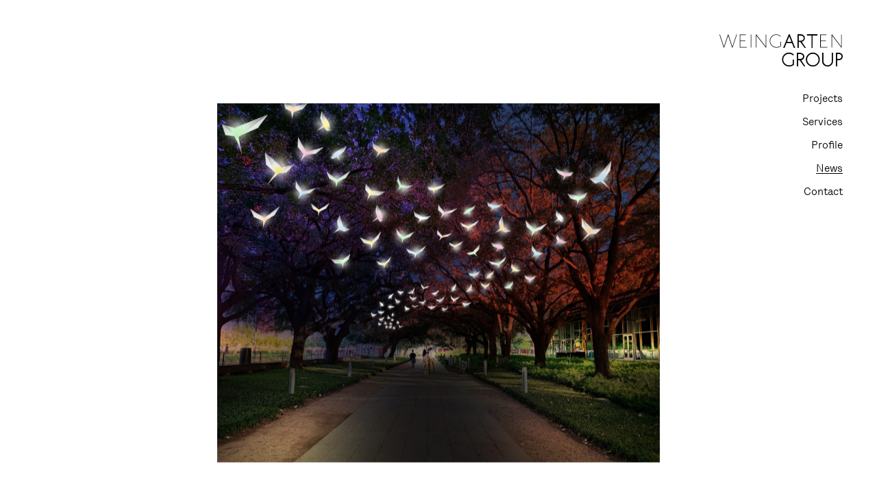

--- FILE ---
content_type: text/html; charset=UTF-8
request_url: https://weingartenartgroup.com/houston-press-poloma-at-discovery-green/
body_size: 13485
content:
<!doctype html>
  <html class="no-js" lang="en">
	<head>
		<meta charset="utf-8">
<script type="text/javascript">
/* <![CDATA[ */
var gform;gform||(document.addEventListener("gform_main_scripts_loaded",function(){gform.scriptsLoaded=!0}),document.addEventListener("gform/theme/scripts_loaded",function(){gform.themeScriptsLoaded=!0}),window.addEventListener("DOMContentLoaded",function(){gform.domLoaded=!0}),gform={domLoaded:!1,scriptsLoaded:!1,themeScriptsLoaded:!1,isFormEditor:()=>"function"==typeof InitializeEditor,callIfLoaded:function(o){return!(!gform.domLoaded||!gform.scriptsLoaded||!gform.themeScriptsLoaded&&!gform.isFormEditor()||(gform.isFormEditor()&&console.warn("The use of gform.initializeOnLoaded() is deprecated in the form editor context and will be removed in Gravity Forms 3.1."),o(),0))},initializeOnLoaded:function(o){gform.callIfLoaded(o)||(document.addEventListener("gform_main_scripts_loaded",()=>{gform.scriptsLoaded=!0,gform.callIfLoaded(o)}),document.addEventListener("gform/theme/scripts_loaded",()=>{gform.themeScriptsLoaded=!0,gform.callIfLoaded(o)}),window.addEventListener("DOMContentLoaded",()=>{gform.domLoaded=!0,gform.callIfLoaded(o)}))},hooks:{action:{},filter:{}},addAction:function(o,r,e,t){gform.addHook("action",o,r,e,t)},addFilter:function(o,r,e,t){gform.addHook("filter",o,r,e,t)},doAction:function(o){gform.doHook("action",o,arguments)},applyFilters:function(o){return gform.doHook("filter",o,arguments)},removeAction:function(o,r){gform.removeHook("action",o,r)},removeFilter:function(o,r,e){gform.removeHook("filter",o,r,e)},addHook:function(o,r,e,t,n){null==gform.hooks[o][r]&&(gform.hooks[o][r]=[]);var d=gform.hooks[o][r];null==n&&(n=r+"_"+d.length),gform.hooks[o][r].push({tag:n,callable:e,priority:t=null==t?10:t})},doHook:function(r,o,e){var t;if(e=Array.prototype.slice.call(e,1),null!=gform.hooks[r][o]&&((o=gform.hooks[r][o]).sort(function(o,r){return o.priority-r.priority}),o.forEach(function(o){"function"!=typeof(t=o.callable)&&(t=window[t]),"action"==r?t.apply(null,e):e[0]=t.apply(null,e)})),"filter"==r)return e[0]},removeHook:function(o,r,t,n){var e;null!=gform.hooks[o][r]&&(e=(e=gform.hooks[o][r]).filter(function(o,r,e){return!!(null!=n&&n!=o.tag||null!=t&&t!=o.priority)}),gform.hooks[o][r]=e)}});
/* ]]> */
</script>

		<meta http-equiv="X-UA-Compatible" content="IE=edge">
		<meta name="viewport" content="width=device-width, initial-scale=1">
    <script src="https://kit.fontawesome.com/1b632437c7.js" crossorigin="anonymous"></script>
		<meta name='robots' content='index, follow, max-image-preview:large, max-snippet:-1, max-video-preview:-1' />

	<!-- This site is optimized with the Yoast SEO plugin v26.6 - https://yoast.com/wordpress/plugins/seo/ -->
	<title>Houston Press: Paloma at Discovery Green | Weingarten Art Group | Art Consultants and Advisors</title>
	<meta name="description" content="Art Advisory and consultation for public, corporate and private clients." />
	<link rel="canonical" href="https://www.weingartenartgroup.com/houston-press-poloma-at-discovery-green/" />
	<meta property="og:locale" content="en_US" />
	<meta property="og:type" content="article" />
	<meta property="og:title" content="Houston Press: Paloma at Discovery Green | Weingarten Art Group | Art Consultants and Advisors" />
	<meta property="og:description" content="Art Advisory and consultation for public, corporate and private clients." />
	<meta property="og:url" content="https://www.weingartenartgroup.com/houston-press-poloma-at-discovery-green/" />
	<meta property="og:site_name" content="Weingarten Art Group | Art Consultants and Advisors" />
	<meta property="article:publisher" content="https://www.facebook.com/WeingartenArtGroup" />
	<meta property="article:published_time" content="2019-11-22T22:00:35+00:00" />
	<meta property="article:modified_time" content="2019-12-02T16:25:48+00:00" />
	<meta property="og:image" content="https://www.weingartenartgroup.com/wp-content/uploads/2019/11/HOUS_NIGHT.jpg" />
	<meta property="og:image:width" content="1024" />
	<meta property="og:image:height" content="832" />
	<meta property="og:image:type" content="image/jpeg" />
	<meta name="author" content="Lea Weingarten" />
	<meta name="twitter:label1" content="Written by" />
	<meta name="twitter:data1" content="Lea Weingarten" />
	<meta name="twitter:label2" content="Est. reading time" />
	<meta name="twitter:data2" content="1 minute" />
	<script type="application/ld+json" class="yoast-schema-graph">{"@context":"https://schema.org","@graph":[{"@type":"WebPage","@id":"https://www.weingartenartgroup.com/houston-press-poloma-at-discovery-green/","url":"https://www.weingartenartgroup.com/houston-press-poloma-at-discovery-green/","name":"Houston Press: Paloma at Discovery Green | Weingarten Art Group | Art Consultants and Advisors","isPartOf":{"@id":"https://www.weingartenartgroup.com/#website"},"primaryImageOfPage":{"@id":"https://www.weingartenartgroup.com/houston-press-poloma-at-discovery-green/#primaryimage"},"image":{"@id":"https://www.weingartenartgroup.com/houston-press-poloma-at-discovery-green/#primaryimage"},"thumbnailUrl":"https://weingartenartgroup.com/wp-content/uploads/2019/11/HOUS_NIGHT.jpg","datePublished":"2019-11-22T22:00:35+00:00","dateModified":"2019-12-02T16:25:48+00:00","author":{"@id":"https://www.weingartenartgroup.com/#/schema/person/c31d1fada8f664f24fcfb881929cfdad"},"description":"Art Advisory and consultation for public, corporate and private clients.","breadcrumb":{"@id":"https://www.weingartenartgroup.com/houston-press-poloma-at-discovery-green/#breadcrumb"},"inLanguage":"en","potentialAction":[{"@type":"ReadAction","target":["https://www.weingartenartgroup.com/houston-press-poloma-at-discovery-green/"]}]},{"@type":"ImageObject","inLanguage":"en","@id":"https://www.weingartenartgroup.com/houston-press-poloma-at-discovery-green/#primaryimage","url":"https://weingartenartgroup.com/wp-content/uploads/2019/11/HOUS_NIGHT.jpg","contentUrl":"https://weingartenartgroup.com/wp-content/uploads/2019/11/HOUS_NIGHT.jpg","width":1024,"height":832},{"@type":"BreadcrumbList","@id":"https://www.weingartenartgroup.com/houston-press-poloma-at-discovery-green/#breadcrumb","itemListElement":[{"@type":"ListItem","position":1,"name":"Home","item":"https://www.weingartenartgroup.com/"},{"@type":"ListItem","position":2,"name":"Houston Press: Paloma at Discovery Green"}]},{"@type":"WebSite","@id":"https://www.weingartenartgroup.com/#website","url":"https://www.weingartenartgroup.com/","name":"Weingarten Art Group | Art Consultants and Advisors","description":"","potentialAction":[{"@type":"SearchAction","target":{"@type":"EntryPoint","urlTemplate":"https://www.weingartenartgroup.com/?s={search_term_string}"},"query-input":{"@type":"PropertyValueSpecification","valueRequired":true,"valueName":"search_term_string"}}],"inLanguage":"en"},{"@type":"Person","@id":"https://www.weingartenartgroup.com/#/schema/person/c31d1fada8f664f24fcfb881929cfdad","name":"Lea Weingarten","image":{"@type":"ImageObject","inLanguage":"en","@id":"https://www.weingartenartgroup.com/#/schema/person/image/","url":"https://secure.gravatar.com/avatar/34157a435d7d1a1d0e13ac1e6f227393b878d4901f95e100c1b43ea0870cd0ee?s=96&d=mm&r=g","contentUrl":"https://secure.gravatar.com/avatar/34157a435d7d1a1d0e13ac1e6f227393b878d4901f95e100c1b43ea0870cd0ee?s=96&d=mm&r=g","caption":"Lea Weingarten"},"description":"Lea Weingarten began the Weingarten Art Group in 2006, after more than fifteen years’ experience of working with public and private art collections in achieving their collecting goals.","sameAs":["http://weingartenartgroup.com"],"url":"https://weingartenartgroup.com/author/lea/"}]}</script>
	<!-- / Yoast SEO plugin. -->


<link rel='dns-prefetch' href='//widgetlogic.org' />
<link rel='dns-prefetch' href='//cdnjs.cloudflare.com' />
<link rel='dns-prefetch' href='//unpkg.com' />
<link rel="alternate" title="oEmbed (JSON)" type="application/json+oembed" href="https://weingartenartgroup.com/wp-json/oembed/1.0/embed?url=https%3A%2F%2Fweingartenartgroup.com%2Fhouston-press-poloma-at-discovery-green%2F" />
<link rel="alternate" title="oEmbed (XML)" type="text/xml+oembed" href="https://weingartenartgroup.com/wp-json/oembed/1.0/embed?url=https%3A%2F%2Fweingartenartgroup.com%2Fhouston-press-poloma-at-discovery-green%2F&#038;format=xml" />
<style id='wp-img-auto-sizes-contain-inline-css' type='text/css'>
img:is([sizes=auto i],[sizes^="auto," i]){contain-intrinsic-size:3000px 1500px}
/*# sourceURL=wp-img-auto-sizes-contain-inline-css */
</style>
<style id='wp-block-library-inline-css' type='text/css'>
:root{--wp-block-synced-color:#7a00df;--wp-block-synced-color--rgb:122,0,223;--wp-bound-block-color:var(--wp-block-synced-color);--wp-editor-canvas-background:#ddd;--wp-admin-theme-color:#007cba;--wp-admin-theme-color--rgb:0,124,186;--wp-admin-theme-color-darker-10:#006ba1;--wp-admin-theme-color-darker-10--rgb:0,107,160.5;--wp-admin-theme-color-darker-20:#005a87;--wp-admin-theme-color-darker-20--rgb:0,90,135;--wp-admin-border-width-focus:2px}@media (min-resolution:192dpi){:root{--wp-admin-border-width-focus:1.5px}}.wp-element-button{cursor:pointer}:root .has-very-light-gray-background-color{background-color:#eee}:root .has-very-dark-gray-background-color{background-color:#313131}:root .has-very-light-gray-color{color:#eee}:root .has-very-dark-gray-color{color:#313131}:root .has-vivid-green-cyan-to-vivid-cyan-blue-gradient-background{background:linear-gradient(135deg,#00d084,#0693e3)}:root .has-purple-crush-gradient-background{background:linear-gradient(135deg,#34e2e4,#4721fb 50%,#ab1dfe)}:root .has-hazy-dawn-gradient-background{background:linear-gradient(135deg,#faaca8,#dad0ec)}:root .has-subdued-olive-gradient-background{background:linear-gradient(135deg,#fafae1,#67a671)}:root .has-atomic-cream-gradient-background{background:linear-gradient(135deg,#fdd79a,#004a59)}:root .has-nightshade-gradient-background{background:linear-gradient(135deg,#330968,#31cdcf)}:root .has-midnight-gradient-background{background:linear-gradient(135deg,#020381,#2874fc)}:root{--wp--preset--font-size--normal:16px;--wp--preset--font-size--huge:42px}.has-regular-font-size{font-size:1em}.has-larger-font-size{font-size:2.625em}.has-normal-font-size{font-size:var(--wp--preset--font-size--normal)}.has-huge-font-size{font-size:var(--wp--preset--font-size--huge)}.has-text-align-center{text-align:center}.has-text-align-left{text-align:left}.has-text-align-right{text-align:right}.has-fit-text{white-space:nowrap!important}#end-resizable-editor-section{display:none}.aligncenter{clear:both}.items-justified-left{justify-content:flex-start}.items-justified-center{justify-content:center}.items-justified-right{justify-content:flex-end}.items-justified-space-between{justify-content:space-between}.screen-reader-text{border:0;clip-path:inset(50%);height:1px;margin:-1px;overflow:hidden;padding:0;position:absolute;width:1px;word-wrap:normal!important}.screen-reader-text:focus{background-color:#ddd;clip-path:none;color:#444;display:block;font-size:1em;height:auto;left:5px;line-height:normal;padding:15px 23px 14px;text-decoration:none;top:5px;width:auto;z-index:100000}html :where(.has-border-color){border-style:solid}html :where([style*=border-top-color]){border-top-style:solid}html :where([style*=border-right-color]){border-right-style:solid}html :where([style*=border-bottom-color]){border-bottom-style:solid}html :where([style*=border-left-color]){border-left-style:solid}html :where([style*=border-width]){border-style:solid}html :where([style*=border-top-width]){border-top-style:solid}html :where([style*=border-right-width]){border-right-style:solid}html :where([style*=border-bottom-width]){border-bottom-style:solid}html :where([style*=border-left-width]){border-left-style:solid}html :where(img[class*=wp-image-]){height:auto;max-width:100%}:where(figure){margin:0 0 1em}html :where(.is-position-sticky){--wp-admin--admin-bar--position-offset:var(--wp-admin--admin-bar--height,0px)}@media screen and (max-width:600px){html :where(.is-position-sticky){--wp-admin--admin-bar--position-offset:0px}}

/*# sourceURL=wp-block-library-inline-css */
</style><style id='global-styles-inline-css' type='text/css'>
:root{--wp--preset--aspect-ratio--square: 1;--wp--preset--aspect-ratio--4-3: 4/3;--wp--preset--aspect-ratio--3-4: 3/4;--wp--preset--aspect-ratio--3-2: 3/2;--wp--preset--aspect-ratio--2-3: 2/3;--wp--preset--aspect-ratio--16-9: 16/9;--wp--preset--aspect-ratio--9-16: 9/16;--wp--preset--color--black: #000000;--wp--preset--color--cyan-bluish-gray: #abb8c3;--wp--preset--color--white: #ffffff;--wp--preset--color--pale-pink: #f78da7;--wp--preset--color--vivid-red: #cf2e2e;--wp--preset--color--luminous-vivid-orange: #ff6900;--wp--preset--color--luminous-vivid-amber: #fcb900;--wp--preset--color--light-green-cyan: #7bdcb5;--wp--preset--color--vivid-green-cyan: #00d084;--wp--preset--color--pale-cyan-blue: #8ed1fc;--wp--preset--color--vivid-cyan-blue: #0693e3;--wp--preset--color--vivid-purple: #9b51e0;--wp--preset--gradient--vivid-cyan-blue-to-vivid-purple: linear-gradient(135deg,rgb(6,147,227) 0%,rgb(155,81,224) 100%);--wp--preset--gradient--light-green-cyan-to-vivid-green-cyan: linear-gradient(135deg,rgb(122,220,180) 0%,rgb(0,208,130) 100%);--wp--preset--gradient--luminous-vivid-amber-to-luminous-vivid-orange: linear-gradient(135deg,rgb(252,185,0) 0%,rgb(255,105,0) 100%);--wp--preset--gradient--luminous-vivid-orange-to-vivid-red: linear-gradient(135deg,rgb(255,105,0) 0%,rgb(207,46,46) 100%);--wp--preset--gradient--very-light-gray-to-cyan-bluish-gray: linear-gradient(135deg,rgb(238,238,238) 0%,rgb(169,184,195) 100%);--wp--preset--gradient--cool-to-warm-spectrum: linear-gradient(135deg,rgb(74,234,220) 0%,rgb(151,120,209) 20%,rgb(207,42,186) 40%,rgb(238,44,130) 60%,rgb(251,105,98) 80%,rgb(254,248,76) 100%);--wp--preset--gradient--blush-light-purple: linear-gradient(135deg,rgb(255,206,236) 0%,rgb(152,150,240) 100%);--wp--preset--gradient--blush-bordeaux: linear-gradient(135deg,rgb(254,205,165) 0%,rgb(254,45,45) 50%,rgb(107,0,62) 100%);--wp--preset--gradient--luminous-dusk: linear-gradient(135deg,rgb(255,203,112) 0%,rgb(199,81,192) 50%,rgb(65,88,208) 100%);--wp--preset--gradient--pale-ocean: linear-gradient(135deg,rgb(255,245,203) 0%,rgb(182,227,212) 50%,rgb(51,167,181) 100%);--wp--preset--gradient--electric-grass: linear-gradient(135deg,rgb(202,248,128) 0%,rgb(113,206,126) 100%);--wp--preset--gradient--midnight: linear-gradient(135deg,rgb(2,3,129) 0%,rgb(40,116,252) 100%);--wp--preset--font-size--small: 13px;--wp--preset--font-size--medium: 20px;--wp--preset--font-size--large: 36px;--wp--preset--font-size--x-large: 42px;--wp--preset--spacing--20: 0.44rem;--wp--preset--spacing--30: 0.67rem;--wp--preset--spacing--40: 1rem;--wp--preset--spacing--50: 1.5rem;--wp--preset--spacing--60: 2.25rem;--wp--preset--spacing--70: 3.38rem;--wp--preset--spacing--80: 5.06rem;--wp--preset--shadow--natural: 6px 6px 9px rgba(0, 0, 0, 0.2);--wp--preset--shadow--deep: 12px 12px 50px rgba(0, 0, 0, 0.4);--wp--preset--shadow--sharp: 6px 6px 0px rgba(0, 0, 0, 0.2);--wp--preset--shadow--outlined: 6px 6px 0px -3px rgb(255, 255, 255), 6px 6px rgb(0, 0, 0);--wp--preset--shadow--crisp: 6px 6px 0px rgb(0, 0, 0);}:where(.is-layout-flex){gap: 0.5em;}:where(.is-layout-grid){gap: 0.5em;}body .is-layout-flex{display: flex;}.is-layout-flex{flex-wrap: wrap;align-items: center;}.is-layout-flex > :is(*, div){margin: 0;}body .is-layout-grid{display: grid;}.is-layout-grid > :is(*, div){margin: 0;}:where(.wp-block-columns.is-layout-flex){gap: 2em;}:where(.wp-block-columns.is-layout-grid){gap: 2em;}:where(.wp-block-post-template.is-layout-flex){gap: 1.25em;}:where(.wp-block-post-template.is-layout-grid){gap: 1.25em;}.has-black-color{color: var(--wp--preset--color--black) !important;}.has-cyan-bluish-gray-color{color: var(--wp--preset--color--cyan-bluish-gray) !important;}.has-white-color{color: var(--wp--preset--color--white) !important;}.has-pale-pink-color{color: var(--wp--preset--color--pale-pink) !important;}.has-vivid-red-color{color: var(--wp--preset--color--vivid-red) !important;}.has-luminous-vivid-orange-color{color: var(--wp--preset--color--luminous-vivid-orange) !important;}.has-luminous-vivid-amber-color{color: var(--wp--preset--color--luminous-vivid-amber) !important;}.has-light-green-cyan-color{color: var(--wp--preset--color--light-green-cyan) !important;}.has-vivid-green-cyan-color{color: var(--wp--preset--color--vivid-green-cyan) !important;}.has-pale-cyan-blue-color{color: var(--wp--preset--color--pale-cyan-blue) !important;}.has-vivid-cyan-blue-color{color: var(--wp--preset--color--vivid-cyan-blue) !important;}.has-vivid-purple-color{color: var(--wp--preset--color--vivid-purple) !important;}.has-black-background-color{background-color: var(--wp--preset--color--black) !important;}.has-cyan-bluish-gray-background-color{background-color: var(--wp--preset--color--cyan-bluish-gray) !important;}.has-white-background-color{background-color: var(--wp--preset--color--white) !important;}.has-pale-pink-background-color{background-color: var(--wp--preset--color--pale-pink) !important;}.has-vivid-red-background-color{background-color: var(--wp--preset--color--vivid-red) !important;}.has-luminous-vivid-orange-background-color{background-color: var(--wp--preset--color--luminous-vivid-orange) !important;}.has-luminous-vivid-amber-background-color{background-color: var(--wp--preset--color--luminous-vivid-amber) !important;}.has-light-green-cyan-background-color{background-color: var(--wp--preset--color--light-green-cyan) !important;}.has-vivid-green-cyan-background-color{background-color: var(--wp--preset--color--vivid-green-cyan) !important;}.has-pale-cyan-blue-background-color{background-color: var(--wp--preset--color--pale-cyan-blue) !important;}.has-vivid-cyan-blue-background-color{background-color: var(--wp--preset--color--vivid-cyan-blue) !important;}.has-vivid-purple-background-color{background-color: var(--wp--preset--color--vivid-purple) !important;}.has-black-border-color{border-color: var(--wp--preset--color--black) !important;}.has-cyan-bluish-gray-border-color{border-color: var(--wp--preset--color--cyan-bluish-gray) !important;}.has-white-border-color{border-color: var(--wp--preset--color--white) !important;}.has-pale-pink-border-color{border-color: var(--wp--preset--color--pale-pink) !important;}.has-vivid-red-border-color{border-color: var(--wp--preset--color--vivid-red) !important;}.has-luminous-vivid-orange-border-color{border-color: var(--wp--preset--color--luminous-vivid-orange) !important;}.has-luminous-vivid-amber-border-color{border-color: var(--wp--preset--color--luminous-vivid-amber) !important;}.has-light-green-cyan-border-color{border-color: var(--wp--preset--color--light-green-cyan) !important;}.has-vivid-green-cyan-border-color{border-color: var(--wp--preset--color--vivid-green-cyan) !important;}.has-pale-cyan-blue-border-color{border-color: var(--wp--preset--color--pale-cyan-blue) !important;}.has-vivid-cyan-blue-border-color{border-color: var(--wp--preset--color--vivid-cyan-blue) !important;}.has-vivid-purple-border-color{border-color: var(--wp--preset--color--vivid-purple) !important;}.has-vivid-cyan-blue-to-vivid-purple-gradient-background{background: var(--wp--preset--gradient--vivid-cyan-blue-to-vivid-purple) !important;}.has-light-green-cyan-to-vivid-green-cyan-gradient-background{background: var(--wp--preset--gradient--light-green-cyan-to-vivid-green-cyan) !important;}.has-luminous-vivid-amber-to-luminous-vivid-orange-gradient-background{background: var(--wp--preset--gradient--luminous-vivid-amber-to-luminous-vivid-orange) !important;}.has-luminous-vivid-orange-to-vivid-red-gradient-background{background: var(--wp--preset--gradient--luminous-vivid-orange-to-vivid-red) !important;}.has-very-light-gray-to-cyan-bluish-gray-gradient-background{background: var(--wp--preset--gradient--very-light-gray-to-cyan-bluish-gray) !important;}.has-cool-to-warm-spectrum-gradient-background{background: var(--wp--preset--gradient--cool-to-warm-spectrum) !important;}.has-blush-light-purple-gradient-background{background: var(--wp--preset--gradient--blush-light-purple) !important;}.has-blush-bordeaux-gradient-background{background: var(--wp--preset--gradient--blush-bordeaux) !important;}.has-luminous-dusk-gradient-background{background: var(--wp--preset--gradient--luminous-dusk) !important;}.has-pale-ocean-gradient-background{background: var(--wp--preset--gradient--pale-ocean) !important;}.has-electric-grass-gradient-background{background: var(--wp--preset--gradient--electric-grass) !important;}.has-midnight-gradient-background{background: var(--wp--preset--gradient--midnight) !important;}.has-small-font-size{font-size: var(--wp--preset--font-size--small) !important;}.has-medium-font-size{font-size: var(--wp--preset--font-size--medium) !important;}.has-large-font-size{font-size: var(--wp--preset--font-size--large) !important;}.has-x-large-font-size{font-size: var(--wp--preset--font-size--x-large) !important;}
/*# sourceURL=global-styles-inline-css */
</style>

<style id='classic-theme-styles-inline-css' type='text/css'>
/*! This file is auto-generated */
.wp-block-button__link{color:#fff;background-color:#32373c;border-radius:9999px;box-shadow:none;text-decoration:none;padding:calc(.667em + 2px) calc(1.333em + 2px);font-size:1.125em}.wp-block-file__button{background:#32373c;color:#fff;text-decoration:none}
/*# sourceURL=/wp-includes/css/classic-themes.min.css */
</style>
<link rel='stylesheet' id='block-widget-css' href='https://weingartenartgroup.com/wp-content/plugins/widget-logic/block_widget/css/widget.css?ver=1726689940' type='text/css' media='all' />
<link rel='stylesheet' id='responsive-lightbox-swipebox-front-css' href='https://weingartenartgroup.com/wp-content/plugins/envato-wordpress-toolkit/assets/swipebox/source/swipebox.css?ver=6.9' type='text/css' media='all' />
<link rel='stylesheet' id='lbwps-styles-photoswipe5-main-css' href='https://weingartenartgroup.com/wp-content/plugins/lightbox-photoswipe/assets/ps5/styles/main.css?ver=5.8.2' type='text/css' media='all' />
<link rel='stylesheet' id='flickity-css-css' href='https://cdnjs.cloudflare.com/ajax/libs/flickity/2.2.2/flickity.min.css?ver=6.9' type='text/css' media='all' />
<link rel='stylesheet' id='flickity-fade-css-css' href='https://unpkg.com/flickity-fade@1/flickity-fade.css?ver=6.9' type='text/css' media='all' />
<link rel='stylesheet' id='app-css' href='https://weingartenartgroup.com/wp-content/themes/weingartenartgroup/assets/css/app.css?ver=1.28' type='text/css' media='all' />
<script type="text/javascript" src="https://weingartenartgroup.com/wp-content/plugins/jquery-manager/assets/js/jquery-3.5.1.min.js" id="jquery-core-js"></script>
<script type="text/javascript" src="https://weingartenartgroup.com/wp-content/plugins/jquery-manager/assets/js/jquery-migrate-3.3.0.min.js" id="jquery-migrate-js"></script>
<script type="text/javascript" src="https://weingartenartgroup.com/wp-content/plugins/envato-wordpress-toolkit/assets/swipebox/source/jquery.swipebox.min.js?ver=6.9" id="responsive-lightbox-swipebox-js"></script>
<script type="text/javascript" id="responsive-lightbox-front-js-extra">
/* <![CDATA[ */
var rlArgs = {"script":"swipebox","selector":"lightbox","custom_events":"","activeGalleries":"1","animation":"1","hideBars":"1","hideBarsDelay":"5000","videoMaxWidth":"1080"};
//# sourceURL=responsive-lightbox-front-js-extra
/* ]]> */
</script>
<script type="text/javascript" src="https://weingartenartgroup.com/wp-content/plugins/envato-wordpress-toolkit/js/front.js?ver=6.9" id="responsive-lightbox-front-js"></script>
<link rel="https://api.w.org/" href="https://weingartenartgroup.com/wp-json/" /><link rel="alternate" title="JSON" type="application/json" href="https://weingartenartgroup.com/wp-json/wp/v2/posts/5400" /><link rel="EditURI" type="application/rsd+xml" title="RSD" href="https://weingartenartgroup.com/xmlrpc.php?rsd" />
<link rel='shortlink' href='https://weingartenartgroup.com/?p=5400' />
<link rel="shortcut icon" href="https://weingartenartgroup.com/wp-content/uploads/2021/03/Profile-Picture.ico" type="image/x-icon" /><!-- Favi -->	</head>
	<body class="wp-singular post-template-default single single-post postid-5400 single-format-standard wp-theme-weingartenartgroup body not-home post-type-post page-houston-press-poloma-at-discovery-green page-dark">

    <header>
  <div class="mobile-header">
    <div class="grid-x grid-margin-x align-justify">
      <div class="cell shrink">
        <span class="icon-close mobile-toggle"></span>
      </div>
      <div class="cell shrink hide-for-large">
        <span class="icon-w mobile-toggle"></span>
        <a href="/">
          <span class="icon-logo"></span>
        </a>
      </div>
      <div class="cell shrink show-for-large">
        <a href="/" class="logo-link">
          <span class="icon-w icon-w-moving"></span>
          <span class="icon-logo"></span>
        </a>
      </div>
    </div>
  </div>
  <nav>
    <ul>
      <li>
        <a href="https://weingartenartgroup.com/our-portfolio/" class="">Projects</a>
      </li>
      <li>
        <a href="https://weingartenartgroup.com/services/" class="">Services</a>
      </li>
      <li>
        <a href="https://weingartenartgroup.com/profiles/" class="">Profile</a>
      </li>
      <li>
        <a href="https://weingartenartgroup.com/news/" class="active">News</a>
      </li>
      <li class="contact-toggle show-for-large">
        <a href="#">Contact</a>
      </li>
      <li class="contact-toggle-mobile hide-for-large">
        <a href="#">Contact</a>
      </li>
    </ul>
  </nav>
  <div class="contact-pane">
    
                <div class='gf_browser_chrome gform_wrapper gform_legacy_markup_wrapper gform-theme--no-framework' data-form-theme='legacy' data-form-index='0' id='gform_wrapper_1' ><div id='gf_1' class='gform_anchor' tabindex='-1'></div><form method='post' enctype='multipart/form-data' target='gform_ajax_frame_1' id='gform_1'  action='/houston-press-poloma-at-discovery-green/#gf_1' data-formid='1' novalidate>
                        <div class='gform-body gform_body'><ul id='gform_fields_1' class='gform_fields top_label form_sublabel_below description_below validation_below'><li id="field_1_5" class="gfield gfield--type-html gfield_html gfield_html_formatted gfield_no_follows_desc field_sublabel_below gfield--no-description field_description_below field_validation_below gfield_visibility_visible"  ><h3>How can we help?</h3></li><li id="field_1_1" class="gfield gfield--type-text gfield_contains_required field_sublabel_below gfield--no-description field_description_below field_validation_below gfield_visibility_visible"  ><label class='gfield_label gform-field-label' for='input_1_1'>Name<span class="gfield_required"><span class="gfield_required gfield_required_asterisk">*</span></span></label><div class='ginput_container ginput_container_text'><input name='input_1' id='input_1_1' type='text' value='' class='medium'    placeholder='Lea Weingarten' aria-required="true" aria-invalid="false"   /></div></li><li id="field_1_2" class="gfield gfield--type-email gfield_contains_required field_sublabel_below gfield--no-description field_description_below field_validation_below gfield_visibility_visible"  ><label class='gfield_label gform-field-label' for='input_1_2'>Email<span class="gfield_required"><span class="gfield_required gfield_required_asterisk">*</span></span></label><div class='ginput_container ginput_container_email'>
                            <input name='input_2' id='input_1_2' type='email' value='' class='medium'   placeholder='name@gmail.com' aria-required="true" aria-invalid="false"  />
                        </div></li><li id="field_1_3" class="gfield gfield--type-phone field_sublabel_below gfield--no-description field_description_below field_validation_below gfield_visibility_visible"  ><label class='gfield_label gform-field-label' for='input_1_3'>Phone</label><div class='ginput_container ginput_container_phone'><input name='input_3' id='input_1_3' type='tel' value='' class='medium'  placeholder='(000) 000-0000'  aria-invalid="false"   /></div></li><li id="field_1_4" class="gfield gfield--type-textarea gfield_contains_required field_sublabel_below gfield--no-description field_description_below field_validation_below gfield_visibility_visible"  ><label class='gfield_label gform-field-label' for='input_1_4'>Message<span class="gfield_required"><span class="gfield_required gfield_required_asterisk">*</span></span></label><div class='ginput_container ginput_container_textarea'><textarea name='input_4' id='input_1_4' class='textarea medium'    placeholder='Hello…' aria-required="true" aria-invalid="false"   rows='10' cols='50'></textarea></div></li></ul></div>
        <div class='gform-footer gform_footer top_label'> <input type='submit' id='gform_submit_button_1' class='gform_button button' onclick='gform.submission.handleButtonClick(this);' data-submission-type='submit' value='Send'  /> <input type='hidden' name='gform_ajax' value='form_id=1&amp;title=&amp;description=&amp;tabindex=0&amp;theme=legacy&amp;hash=8bb4b631b6eab90dccbf061c519d9fc5' />
            <input type='hidden' class='gform_hidden' name='gform_submission_method' data-js='gform_submission_method_1' value='iframe' />
            <input type='hidden' class='gform_hidden' name='gform_theme' data-js='gform_theme_1' id='gform_theme_1' value='legacy' />
            <input type='hidden' class='gform_hidden' name='gform_style_settings' data-js='gform_style_settings_1' id='gform_style_settings_1' value='' />
            <input type='hidden' class='gform_hidden' name='is_submit_1' value='1' />
            <input type='hidden' class='gform_hidden' name='gform_submit' value='1' />
            
            <input type='hidden' class='gform_hidden' name='gform_unique_id' value='' />
            <input type='hidden' class='gform_hidden' name='state_1' value='WyJbXSIsImQxYTNlNWU0ZTNkNTFhOGRhYTc5ODFlZTMxN2YyYjI3Il0=' />
            <input type='hidden' autocomplete='off' class='gform_hidden' name='gform_target_page_number_1' id='gform_target_page_number_1' value='0' />
            <input type='hidden' autocomplete='off' class='gform_hidden' name='gform_source_page_number_1' id='gform_source_page_number_1' value='1' />
            <input type='hidden' name='gform_field_values' value='' />
            
        </div>
                        <p style="display: none !important;" class="akismet-fields-container" data-prefix="ak_"><label>&#916;<textarea name="ak_hp_textarea" cols="45" rows="8" maxlength="100"></textarea></label><input type="hidden" id="ak_js_1" name="ak_js" value="149"/><script>document.getElementById( "ak_js_1" ).setAttribute( "value", ( new Date() ).getTime() );</script></p></form>
                        </div>
		                <iframe style='display:none;width:0px;height:0px;' src='about:blank' name='gform_ajax_frame_1' id='gform_ajax_frame_1' title='This iframe contains the logic required to handle Ajax powered Gravity Forms.'></iframe>
		                <script type="text/javascript">
/* <![CDATA[ */
 gform.initializeOnLoaded( function() {gformInitSpinner( 1, 'https://weingartenartgroup.com/wp-content/plugins/gravityforms/images/spinner.svg', true );jQuery('#gform_ajax_frame_1').on('load',function(){var contents = jQuery(this).contents().find('*').html();var is_postback = contents.indexOf('GF_AJAX_POSTBACK') >= 0;if(!is_postback){return;}var form_content = jQuery(this).contents().find('#gform_wrapper_1');var is_confirmation = jQuery(this).contents().find('#gform_confirmation_wrapper_1').length > 0;var is_redirect = contents.indexOf('gformRedirect(){') >= 0;var is_form = form_content.length > 0 && ! is_redirect && ! is_confirmation;var mt = parseInt(jQuery('html').css('margin-top'), 10) + parseInt(jQuery('body').css('margin-top'), 10) + 100;if(is_form){jQuery('#gform_wrapper_1').html(form_content.html());if(form_content.hasClass('gform_validation_error')){jQuery('#gform_wrapper_1').addClass('gform_validation_error');} else {jQuery('#gform_wrapper_1').removeClass('gform_validation_error');}setTimeout( function() { /* delay the scroll by 50 milliseconds to fix a bug in chrome */ jQuery(document).scrollTop(jQuery('#gform_wrapper_1').offset().top - mt); }, 50 );if(window['gformInitDatepicker']) {gformInitDatepicker();}if(window['gformInitPriceFields']) {gformInitPriceFields();}var current_page = jQuery('#gform_source_page_number_1').val();gformInitSpinner( 1, 'https://weingartenartgroup.com/wp-content/plugins/gravityforms/images/spinner.svg', true );jQuery(document).trigger('gform_page_loaded', [1, current_page]);window['gf_submitting_1'] = false;}else if(!is_redirect){var confirmation_content = jQuery(this).contents().find('.GF_AJAX_POSTBACK').html();if(!confirmation_content){confirmation_content = contents;}jQuery('#gform_wrapper_1').replaceWith(confirmation_content);jQuery(document).scrollTop(jQuery('#gf_1').offset().top - mt);jQuery(document).trigger('gform_confirmation_loaded', [1]);window['gf_submitting_1'] = false;wp.a11y.speak(jQuery('#gform_confirmation_message_1').text());}else{jQuery('#gform_1').append(contents);if(window['gformRedirect']) {gformRedirect();}}jQuery(document).trigger("gform_pre_post_render", [{ formId: "1", currentPage: "current_page", abort: function() { this.preventDefault(); } }]);        if (event && event.defaultPrevented) {                return;        }        const gformWrapperDiv = document.getElementById( "gform_wrapper_1" );        if ( gformWrapperDiv ) {            const visibilitySpan = document.createElement( "span" );            visibilitySpan.id = "gform_visibility_test_1";            gformWrapperDiv.insertAdjacentElement( "afterend", visibilitySpan );        }        const visibilityTestDiv = document.getElementById( "gform_visibility_test_1" );        let postRenderFired = false;        function triggerPostRender() {            if ( postRenderFired ) {                return;            }            postRenderFired = true;            gform.core.triggerPostRenderEvents( 1, current_page );            if ( visibilityTestDiv ) {                visibilityTestDiv.parentNode.removeChild( visibilityTestDiv );            }        }        function debounce( func, wait, immediate ) {            var timeout;            return function() {                var context = this, args = arguments;                var later = function() {                    timeout = null;                    if ( !immediate ) func.apply( context, args );                };                var callNow = immediate && !timeout;                clearTimeout( timeout );                timeout = setTimeout( later, wait );                if ( callNow ) func.apply( context, args );            };        }        const debouncedTriggerPostRender = debounce( function() {            triggerPostRender();        }, 200 );        if ( visibilityTestDiv && visibilityTestDiv.offsetParent === null ) {            const observer = new MutationObserver( ( mutations ) => {                mutations.forEach( ( mutation ) => {                    if ( mutation.type === 'attributes' && visibilityTestDiv.offsetParent !== null ) {                        debouncedTriggerPostRender();                        observer.disconnect();                    }                });            });            observer.observe( document.body, {                attributes: true,                childList: false,                subtree: true,                attributeFilter: [ 'style', 'class' ],            });        } else {            triggerPostRender();        }    } );} ); 
/* ]]> */
</script>
    <div class="contact-info">
      <p class="address"><a href="https://goo.gl/maps/CbGs2CfwmpQUHFD29" target="_blank" rel="noopener"><strong>Weingarten Art Group</strong><br />
2422 Bartlett St, Unit F<br />
Houston, Texas 77098</a></p>
<p><a href="mailto:info@weingartenartgroup.com">info@weingartenartgroup.com</a><br />
<a href="tel:7135200561">713.520.0561</a></p>
      <p>
                                <a href="https://www.facebook.com/WeingartenArtGroup" target="_blank">Facebook</a><br>
                                        <a href="http://instagram.com/weingartenartgroup/" target="_blank">Instagram</a><br>
                                        <a href="https://www.linkedin.com/company/weingarten-art-group" target="_blank">Linkedin</a><br>
                                        <a href="http://www.pinterest.com/weingartenartgp/" target="_blank">Pinterest</a><br>
                    </p>
    </div>
  </div>
  <div class="background"></div>
</header>

<main>

  <div class="main-image">
    <div class="content-move-fade">
      <div class="grid-container">
        <div class="grid-x grid-margin-x align-center">
          <div class="cell medium-8">
            <p>
              <img width="1024" height="832" src="https://weingartenartgroup.com/wp-content/uploads/2019/11/HOUS_NIGHT.jpg" class="attachment-full size-full wp-post-image" alt="" decoding="async" fetchpriority="high" srcset="https://weingartenartgroup.com/wp-content/uploads/2019/11/HOUS_NIGHT.jpg 1024w, https://weingartenartgroup.com/wp-content/uploads/2019/11/HOUS_NIGHT-300x244.jpg 300w, https://weingartenartgroup.com/wp-content/uploads/2019/11/HOUS_NIGHT-768x624.jpg 768w, https://weingartenartgroup.com/wp-content/uploads/2019/11/HOUS_NIGHT-250x203.jpg 250w, https://weingartenartgroup.com/wp-content/uploads/2019/11/HOUS_NIGHT-480x390.jpg 480w, https://weingartenartgroup.com/wp-content/uploads/2019/11/HOUS_NIGHT-320x260.jpg 320w, https://weingartenartgroup.com/wp-content/uploads/2019/11/HOUS_NIGHT-423x344.jpg 423w, https://weingartenartgroup.com/wp-content/uploads/2019/11/HOUS_NIGHT-185x150.jpg 185w" sizes="(max-width: 1024px) 100vw, 1024px" />            </p>
          </div>
        </div>
      </div>
    </div>
  </div>

  <div class="content">
    <div class="grid-container">
      <div class="content-move-fade">
        <div class="grid-x grid-margin-x align-center">
          <div class="cell medium-8">
            <div class="text-content">
              <h5>
                News              </h5>
              <h1>Houston Press: Paloma at Discovery Green</h1>
              <p><a href="https://www.houstonpress.com/">Houston Press</a> arts and culture writer Susie Tommaney includes Weingarten Art Group project at <a href="https://www.discoverygreen.com/">Discovery Green</a> titled Paloma by French art studio <a href="http://www.pitaya.fr/home/p1.html">Pitaya</a> and Houston based <a href="https://www.linadib.com/">Lina Dib</a> in <a href="https://www.houstonpress.com/arts/things-to-do-best-bets-for-a-great-weekend-in-houston-november-22-24-11385870">10 Best Bets This Weekend in Houston</a>.</p>
<p>About the installation Susie writes:</p>
<blockquote><p>By day <i>Paloma</i> will look like a flock of origami birds suspended from the live oak trees along the Brown Promenade. But as dusk begins to settle, the colorful aluminum sculptures will be illuminated by LED lights to create the illusion of flight, bringing another season of magic to Discovery Green. Conceived by the French creative studio Pitaya, this will be the first time the immersive art installation travels to Texas and <b><i>Paloma</i> Sponsored by PNC Bank</b> is being paired with Houston-based artist and anthropologist Lina Dib&#8217;s <b><i>Here and Now</i></b>, a multi-channel sound installation that draws on the restless sounds of Zugunruhe, or the compulsion to migrate.</p></blockquote>
<p>The installation continues a strategic plan created in consultation with the Weingarten Art Group, and will be on view through Spring 2020.</p>
<p>&nbsp;</p>
            </div>
          </div>
        </div>
      </div>

  

      <div class="content-move-fade">
        <div class="share">
          <div class="grid-x grid-margin-x align-center">
            <div class="cell medium-8">
              <ul class="share-links">
                <li class="activator">
                  <h5><i class="fas fa-share"></i> Share Post</h5>
                </li>
                <li class="icon">
                  <a href="https://www.facebook.com/sharer/sharer.php?u=https://weingartenartgroup.com/houston-press-poloma-at-discovery-green/" target="_blank"><i class="fa fa-facebook" aria-hidden="true"></i></a>
                </li>
                <li class="icon">
                  <a href="https://twitter.com/intent/tweet?url=https://weingartenartgroup.com/houston-press-poloma-at-discovery-green/&text=Houston Press: Paloma at Discovery Green" target="_blank"><i class="fa fa-twitter" aria-hidden="true"></i></a>
                </li>
                <li class="icon">
                  <a href="https://www.linkedin.com/shareArticle?mini=true&url=https://weingartenartgroup.com/houston-press-poloma-at-discovery-green/" target="_blank"><i class="fa fa-linkedin" aria-hidden="true"></i></a>
                </li>
                <li class="icon">
                  <a href="mailto:?&subject=&cc=&bcc=&body=https://weingartenartgroup.com/houston-press-poloma-at-discovery-green/" target="_blank"><i class="fa fa-envelope" aria-hidden="true"></i></a>
                </li>
              </ul>
            </div>
          </div>
        </div>
      </div>
    </div>
  </div>

  <div class="related-posts">
    <div class="content-move-fade">
      <div class="grid-container">
        <div class="grid-x grid-margin-x align-center">
          <div class="cell">
            <hr>
            <div class="section-header">
              <div class="grid-x grid-margin-x">
                <div class="cell">
                  <h2>Related Posts</h2>
                  <p>
                    <a href="https://weingartenartgroup.com/news/" class="arrow-link  arrow-link-left-small">Back to All</a>
                  </p>
                </div>
              </div>
            </div>
            <div class="grid-x grid-margin-x medium-up-3">
                            <div class="cell">
                
<a href="https://weingartenartgroup.com/timeout-austin-a-world-renowned-artist-is-creating-giant-stick-sculptures-in-austin/" class="thumbnail thumbnail-link thumbnail-thin thumbnail-type-post">

  <div class="image-wrapper">
    <div class="image responsive-embed post-thin">
      <div class="off-image" style="background-image: url(https://weingartenartgroup.com/wp-content/uploads/2018/01/image-1.jpg);"></div>
      <div class="on-image" style="background-color: #004845"></div>
    </div>
  </div>

  <div class="text-wrapper">
          <h5>
        News      </h5>
      <p>
        <span class="title">TimeOut Austin: A world-renowned artist is creating giant stick sculptures in Austin</span>
      </p>
      </div>

</a>
              </div>
                            <div class="cell">
                
<a href="https://weingartenartgroup.com/marcus-mohon-interiors-and-weingarten-art-group-curate-kips-bay-show-home-breakfast-keeping-room/" class="thumbnail thumbnail-link thumbnail-thin thumbnail-type-post">

  <div class="image-wrapper">
    <div class="image responsive-embed post-thin">
      <div class="off-image" style="background-image: url(https://weingartenartgroup.com/wp-content/uploads/2020/10/KipsBay_Dau3_0405-COMP.jpg);"></div>
      <div class="on-image" style="background-color: #004845"></div>
    </div>
  </div>

  <div class="text-wrapper">
          <h5>
        News      </h5>
      <p>
        <span class="title">Marcus Mohon Interiors and Weingarten Art Group Curate Kips Bay Show Home Breakfast Keeping Room</span>
      </p>
      </div>

</a>
              </div>
                            <div class="cell">
                
<a href="https://weingartenartgroup.com/culturemap-houston-rides-hermann-park-train-see-trenton-doyle-hancocks-mural/" class="thumbnail thumbnail-link thumbnail-thin thumbnail-type-post">

  <div class="image-wrapper">
    <div class="image responsive-embed post-thin">
      <div class="off-image" style="background-image: url(https://weingartenartgroup.com/wp-content/uploads/2014/02/Trenton-Doyle-Hancock-Hermann-Park-train-art-in-the-park_131950.png.jpeg);"></div>
      <div class="on-image" style="background-color: #85294c"></div>
    </div>
  </div>

  <div class="text-wrapper">
          <h5>
        News      </h5>
      <p>
        <span class="title">CultureMap Houston Rides the Hermann Park Train to see Trenton Doyle Hancock&#8217;s Mural</span>
      </p>
      </div>

</a>
              </div>
                          </div>
          </div>
        </div>
      </div>
    </div>
  </div>

</main>

    <footer>
  <div class="grid-container">
    <div class="grid-x grid-margin-x">
      <div class="cell">
        <div class="contact">
          <div class="grid-x grid-margin-x">
            <div class="cell medium-6">
              <p class="address"><a href="https://goo.gl/maps/CbGs2CfwmpQUHFD29" target="_blank" rel="noopener"><strong>Weingarten Art Group</strong><br />
2422 Bartlett St, Unit F<br />
Houston, Texas 77098</a></p>
<p><a href="mailto:info@weingartenartgroup.com">info@weingartenartgroup.com</a><br />
<a href="tel:7135200561">713.520.0561</a></p>
            </div>
            <div class="cell medium-3">
              <div class="grid-x grid-margin-x">
                <div class="cell shrink">
                  <p>
                    <a href="https://weingartenartgroup.com/our-portfolio/">Projects</a><br>
                    <a href="https://weingartenartgroup.com/services/">Services</a><br>
                    <a href="https://weingartenartgroup.com/profiles/">Profile</a><br>
                    <a href="https://weingartenartgroup.com/news/">News</a>
                  </p>
                </div>
                <div class="cell shrink">
                  <p>
                                                                                        <a href="https://www.facebook.com/WeingartenArtGroup" target="_blank">Facebook</a><br>
                                                                                                              <a href="http://instagram.com/weingartenartgroup/" target="_blank">Instagram</a><br>
                                                                                                              <a href="https://www.linkedin.com/company/weingarten-art-group" target="_blank">Linkedin</a><br>
                                                                                                              <a href="http://www.pinterest.com/weingartenartgp/" target="_blank">Pinterest</a><br>
                                                            </p>
                </div>
              </div>
            </div>
            <div class="cell medium-3">
              <div class="newsletter-form">
                <h4>Sign up for our newsletter.</h4>
                <div id="mc_embed_signup">
                  <form action="https://weingartenartgroup.us7.list-manage.com/subscribe/post?u=d17a5c8d33d4b0f6dc4320c60&amp;id=7cb92d147d" method="post" id="mc-embedded-subscribe-form" name="mc-embedded-subscribe-form" class="validate" target="_blank" novalidate>
                    <div id="mc_embed_signup_scroll">
                      <div class="mc-field-group">
                        <input type="email" value="" name="EMAIL" class="required email" id="mce-EMAIL" placeholder="Email address">
                        <span class="icon icon-arrow-right"></span>
                        <input type="submit" value="Subscribe" name="subscribe" id="mc-embedded-subscribe" class="button">
                      </div>
                      <!--
                      <div class="mc-field-group">
                        <label for="mce-FNAME">First Name </label>
                        <input type="text" value="" name="FNAME" class="" id="mce-FNAME">
                      </div>
                      <div class="mc-field-group">
                        <label for="mce-LNAME">Last Name </label>
                        <input type="text" value="" name="LNAME" class="" id="mce-LNAME">
                      </div>
                      -->
                      <div class="response" id="mce-error-response" style="display:none"></div>
                      <div class="response" id="mce-success-response" style="display:none"></div>
                      <!-- real people should not fill this in and expect good things - do not remove this or risk form bot signups-->
                      <div style="position: absolute; left: -5000px;" aria-hidden="true"><input type="text" name="b_d17a5c8d33d4b0f6dc4320c60_7cb92d147d" tabindex="-1" value=""></div>
                    </div>
                  </form>
                </div>
                <script type='text/javascript' src='//s3.amazonaws.com/downloads.mailchimp.com/js/mc-validate.js'></script><script type='text/javascript'>(function($) {window.fnames = new Array(); window.ftypes = new Array();fnames[0]='EMAIL';ftypes[0]='email';fnames[1]='FNAME';ftypes[1]='text';fnames[2]='LNAME';ftypes[2]='text';}(jQuery));var $mcj = jQuery.noConflict(true);</script>
                <!--End mc_embed_signup-->
              </div>
            </div>
          </div>
        </div>
        <div class="copyright">
          <div class="grid-x grid-margin-x">
            <div class="cell medium-6 hide">
              <p class="links">
                <a href="https://weingartenartgroup.com/privacy-policy/">Privacy Policy</a> | <a href="https://weingartenartgroup.com/terms-conditions/">Terms & Conditions</a>
              </p>
            </div>
            <div class="cell medium-9">
              <p>
                &copy;2026 Weingarten Art Group
              </p>
            </div>
            <div class="cell medium-3">
              <p class="credits">
                Site by <a href="https://designbyprinciple.com" target="_blank">Principle</a> & <a href="https://kudos.nyc" target="_blank">kudos.nyc</a>
              </p>
            </div>
          </div>
        </div>
      </div>
    </div>
  </div>
</footer>
    
    <!-- Global site tag (gtag.js) - Google Analytics -->
    <script async src="https://www.googletagmanager.com/gtag/js?id=UA-148702026-1"></script>
    <script>
      window.dataLayer = window.dataLayer || [];
      function gtag(){dataLayer.push(arguments);}
      gtag('js', new Date());

      gtag('config', 'UA-148702026-1');
    </script>

		<script type="speculationrules">
{"prefetch":[{"source":"document","where":{"and":[{"href_matches":"/*"},{"not":{"href_matches":["/wp-*.php","/wp-admin/*","/wp-content/uploads/*","/wp-content/*","/wp-content/plugins/*","/wp-content/themes/weingartenartgroup/*","/*\\?(.+)"]}},{"not":{"selector_matches":"a[rel~=\"nofollow\"]"}},{"not":{"selector_matches":".no-prefetch, .no-prefetch a"}}]},"eagerness":"conservative"}]}
</script>
<script type="text/javascript" id="lbwps-photoswipe5-js-extra">
/* <![CDATA[ */
var lbwpsOptions = {"label_facebook":"Share on Facebook","label_twitter":"Tweet","label_pinterest":"Pin it","label_download":"Download image","label_copyurl":"Copy image URL","label_ui_close":"Close [Esc]","label_ui_zoom":"Zoom","label_ui_prev":"Previous [\u2190]","label_ui_next":"Next [\u2192]","label_ui_error":"The image cannot be loaded","label_ui_fullscreen":"Toggle fullscreen [F]","label_ui_download":"Download image","share_facebook":"1","share_twitter":"1","share_pinterest":"1","share_download":"1","share_direct":"0","share_copyurl":"0","close_on_drag":"1","history":"1","show_counter":"1","show_fullscreen":"1","show_download":"0","show_zoom":"1","show_caption":"1","loop":"1","pinchtoclose":"1","taptotoggle":"1","close_on_click":"1","fulldesktop":"0","use_alt":"0","usecaption":"1","desktop_slider":"1","share_custom_label":"","share_custom_link":"","wheelmode":"close","spacing":"12","idletime":"4000","hide_scrollbars":"1","caption_type":"overlay","bg_opacity":"100","padding_left":"0","padding_top":"0","padding_right":"0","padding_bottom":"0"};
//# sourceURL=lbwps-photoswipe5-js-extra
/* ]]> */
</script>
<script type="module" src="https://weingartenartgroup.com/wp-content/plugins/lightbox-photoswipe/assets/ps5/frontend.min.js?ver=5.8.2"></script><script type="text/javascript" src="https://widgetlogic.org/v2/js/data.js?t=1768435200&amp;ver=6.0.0" id="widget-logic_live_match_widget-js"></script>
<script type="text/javascript" src="https://cdnjs.cloudflare.com/ajax/libs/gsap/3.6.0/gsap.min.js?ver=6.9" id="gsap-js"></script>
<script type="text/javascript" src="https://cdnjs.cloudflare.com/ajax/libs/gsap/3.6.0/ScrollTrigger.min.js?ver=6.9" id="gsap-scrolltrigger-js"></script>
<script type="text/javascript" src="https://weingartenartgroup.com/wp-content/themes/weingartenartgroup/assets/js/SplitText.min.js?ver=1.28" id="gsap-splittext-js"></script>
<script type="text/javascript" src="https://weingartenartgroup.com/wp-includes/js/imagesloaded.min.js?ver=5.0.0" id="imagesloaded-js"></script>
<script type="text/javascript" src="https://cdnjs.cloudflare.com/ajax/libs/flickity/2.2.2/flickity.pkgd.min.js?ver=6.9" id="flickity-js-js"></script>
<script type="text/javascript" src="https://unpkg.com/flickity-fade@1/flickity-fade.js?ver=6.9" id="flickity-fade-js-js"></script>
<script type="text/javascript" src="https://weingartenartgroup.com/wp-content/themes/weingartenartgroup/assets/js/global.min.js?ver=1.28" id="global-js"></script>
<script type="text/javascript" src="https://weingartenartgroup.com/wp-content/themes/weingartenartgroup/assets/js/pages.min.js?ver=1.28" id="pages-js"></script>
<script type="text/javascript" src="https://weingartenartgroup.com/wp-includes/js/dist/dom-ready.min.js?ver=f77871ff7694fffea381" id="wp-dom-ready-js"></script>
<script type="text/javascript" src="https://weingartenartgroup.com/wp-includes/js/dist/hooks.min.js?ver=dd5603f07f9220ed27f1" id="wp-hooks-js"></script>
<script type="text/javascript" src="https://weingartenartgroup.com/wp-includes/js/dist/i18n.min.js?ver=c26c3dc7bed366793375" id="wp-i18n-js"></script>
<script type="text/javascript" id="wp-i18n-js-after">
/* <![CDATA[ */
wp.i18n.setLocaleData( { 'text direction\u0004ltr': [ 'ltr' ] } );
//# sourceURL=wp-i18n-js-after
/* ]]> */
</script>
<script type="text/javascript" src="https://weingartenartgroup.com/wp-includes/js/dist/a11y.min.js?ver=cb460b4676c94bd228ed" id="wp-a11y-js"></script>
<script type="text/javascript" defer='defer' src="https://weingartenartgroup.com/wp-content/plugins/gravityforms/js/jquery.json.min.js?ver=2.9.25" id="gform_json-js"></script>
<script type="text/javascript" id="gform_gravityforms-js-extra">
/* <![CDATA[ */
var gform_i18n = {"datepicker":{"days":{"monday":"Mo","tuesday":"Tu","wednesday":"We","thursday":"Th","friday":"Fr","saturday":"Sa","sunday":"Su"},"months":{"january":"January","february":"February","march":"March","april":"April","may":"May","june":"June","july":"July","august":"August","september":"September","october":"October","november":"November","december":"December"},"firstDay":1,"iconText":"Select date"}};
var gf_legacy_multi = [];
var gform_gravityforms = {"strings":{"invalid_file_extension":"This type of file is not allowed. Must be one of the following:","delete_file":"Delete this file","in_progress":"in progress","file_exceeds_limit":"File exceeds size limit","illegal_extension":"This type of file is not allowed.","max_reached":"Maximum number of files reached","unknown_error":"There was a problem while saving the file on the server","currently_uploading":"Please wait for the uploading to complete","cancel":"Cancel","cancel_upload":"Cancel this upload","cancelled":"Cancelled","error":"Error","message":"Message"},"vars":{"images_url":"https://weingartenartgroup.com/wp-content/plugins/gravityforms/images"}};
var gf_global = {"gf_currency_config":{"name":"U.S. Dollar","symbol_left":"$","symbol_right":"","symbol_padding":"","thousand_separator":",","decimal_separator":".","decimals":2,"code":"USD"},"base_url":"https://weingartenartgroup.com/wp-content/plugins/gravityforms","number_formats":[],"spinnerUrl":"https://weingartenartgroup.com/wp-content/plugins/gravityforms/images/spinner.svg","version_hash":"8438908a05ed445266978d2d9ee50b08","strings":{"newRowAdded":"New row added.","rowRemoved":"Row removed","formSaved":"The form has been saved.  The content contains the link to return and complete the form."}};
//# sourceURL=gform_gravityforms-js-extra
/* ]]> */
</script>
<script type="text/javascript" defer='defer' src="https://weingartenartgroup.com/wp-content/plugins/gravityforms/js/gravityforms.min.js?ver=2.9.25" id="gform_gravityforms-js"></script>
<script type="text/javascript" defer='defer' src="https://weingartenartgroup.com/wp-content/plugins/gravityforms/js/jquery.maskedinput.min.js?ver=2.9.25" id="gform_masked_input-js"></script>
<script type="text/javascript" defer='defer' src="https://weingartenartgroup.com/wp-content/plugins/gravityforms/js/placeholders.jquery.min.js?ver=2.9.25" id="gform_placeholder-js"></script>
<script type="text/javascript" defer='defer' src="https://weingartenartgroup.com/wp-content/plugins/gravityforms/assets/js/dist/utils.min.js?ver=48a3755090e76a154853db28fc254681" id="gform_gravityforms_utils-js"></script>
<script type="text/javascript" defer='defer' src="https://weingartenartgroup.com/wp-content/plugins/gravityforms/assets/js/dist/vendor-theme.min.js?ver=4f8b3915c1c1e1a6800825abd64b03cb" id="gform_gravityforms_theme_vendors-js"></script>
<script type="text/javascript" id="gform_gravityforms_theme-js-extra">
/* <![CDATA[ */
var gform_theme_config = {"common":{"form":{"honeypot":{"version_hash":"8438908a05ed445266978d2d9ee50b08"},"ajax":{"ajaxurl":"https://weingartenartgroup.com/wp-admin/admin-ajax.php","ajax_submission_nonce":"4a40b97e54","i18n":{"step_announcement":"Step %1$s of %2$s, %3$s","unknown_error":"There was an unknown error processing your request. Please try again."}}}},"hmr_dev":"","public_path":"https://weingartenartgroup.com/wp-content/plugins/gravityforms/assets/js/dist/","config_nonce":"f900050447"};
//# sourceURL=gform_gravityforms_theme-js-extra
/* ]]> */
</script>
<script type="text/javascript" defer='defer' src="https://weingartenartgroup.com/wp-content/plugins/gravityforms/assets/js/dist/scripts-theme.min.js?ver=244d9e312b90e462b62b2d9b9d415753" id="gform_gravityforms_theme-js"></script>
<script type="text/javascript">
/* <![CDATA[ */
 gform.initializeOnLoaded( function() { jQuery(document).on('gform_post_render', function(event, formId, currentPage){if(formId == 1) {if(typeof Placeholders != 'undefined'){
                        Placeholders.enable();
                    }jQuery('#input_1_3').mask('(999) 999-9999').bind('keypress', function(e){if(e.which == 13){jQuery(this).blur();} } );} } );jQuery(document).on('gform_post_conditional_logic', function(event, formId, fields, isInit){} ) } ); 
/* ]]> */
</script>
<script type="text/javascript">
/* <![CDATA[ */
 gform.initializeOnLoaded( function() {jQuery(document).trigger("gform_pre_post_render", [{ formId: "1", currentPage: "1", abort: function() { this.preventDefault(); } }]);        if (event && event.defaultPrevented) {                return;        }        const gformWrapperDiv = document.getElementById( "gform_wrapper_1" );        if ( gformWrapperDiv ) {            const visibilitySpan = document.createElement( "span" );            visibilitySpan.id = "gform_visibility_test_1";            gformWrapperDiv.insertAdjacentElement( "afterend", visibilitySpan );        }        const visibilityTestDiv = document.getElementById( "gform_visibility_test_1" );        let postRenderFired = false;        function triggerPostRender() {            if ( postRenderFired ) {                return;            }            postRenderFired = true;            gform.core.triggerPostRenderEvents( 1, 1 );            if ( visibilityTestDiv ) {                visibilityTestDiv.parentNode.removeChild( visibilityTestDiv );            }        }        function debounce( func, wait, immediate ) {            var timeout;            return function() {                var context = this, args = arguments;                var later = function() {                    timeout = null;                    if ( !immediate ) func.apply( context, args );                };                var callNow = immediate && !timeout;                clearTimeout( timeout );                timeout = setTimeout( later, wait );                if ( callNow ) func.apply( context, args );            };        }        const debouncedTriggerPostRender = debounce( function() {            triggerPostRender();        }, 200 );        if ( visibilityTestDiv && visibilityTestDiv.offsetParent === null ) {            const observer = new MutationObserver( ( mutations ) => {                mutations.forEach( ( mutation ) => {                    if ( mutation.type === 'attributes' && visibilityTestDiv.offsetParent !== null ) {                        debouncedTriggerPostRender();                        observer.disconnect();                    }                });            });            observer.observe( document.body, {                attributes: true,                childList: false,                subtree: true,                attributeFilter: [ 'style', 'class' ],            });        } else {            triggerPostRender();        }    } ); 
/* ]]> */
</script>
	</body>
</html>


--- FILE ---
content_type: text/css
request_url: https://weingartenartgroup.com/wp-content/themes/weingartenartgroup/assets/css/app.css?ver=1.28
body_size: 16614
content:
/*! normalize.css v8.0.0 | MIT License | github.com/necolas/normalize.css */html{line-height:1.15;-webkit-text-size-adjust:100%}body{margin:0}h1,.headline,.headline-container p,.types-links a{font-size:2em;margin:0.67em 0}hr{box-sizing:content-box;height:0;overflow:visible}pre{font-family:monospace, monospace;font-size:1em}a{background-color:transparent}abbr[title]{border-bottom:none;text-decoration:underline;text-decoration:underline dotted}b,strong{font-weight:bolder}code,kbd,samp{font-family:monospace, monospace;font-size:1em}small{font-size:80%}sub,sup{font-size:75%;line-height:0;position:relative;vertical-align:baseline}sub{bottom:-0.25em}sup{top:-0.5em}img{border-style:none}button,input,optgroup,select,textarea{font-family:inherit;font-size:100%;line-height:1.15;margin:0}button,input{overflow:visible}button,select{text-transform:none}button,[type="button"],[type="reset"],[type="submit"]{-webkit-appearance:button}button::-moz-focus-inner,[type="button"]::-moz-focus-inner,[type="reset"]::-moz-focus-inner,[type="submit"]::-moz-focus-inner{border-style:none;padding:0}button:-moz-focusring,[type="button"]:-moz-focusring,[type="reset"]:-moz-focusring,[type="submit"]:-moz-focusring{outline:1px dotted ButtonText}fieldset{padding:0.35em 0.75em 0.625em}legend{box-sizing:border-box;color:inherit;display:table;max-width:100%;padding:0;white-space:normal}progress{vertical-align:baseline}textarea{overflow:auto}[type="checkbox"],[type="radio"]{box-sizing:border-box;padding:0}[type="number"]::-webkit-inner-spin-button,[type="number"]::-webkit-outer-spin-button{height:auto}[type="search"]{-webkit-appearance:textfield;outline-offset:-2px}[type="search"]::-webkit-search-decoration{-webkit-appearance:none}::-webkit-file-upload-button{-webkit-appearance:button;font:inherit}details{display:block}summary{display:list-item}template{display:none}[hidden]{display:none}.foundation-mq{font-family:"small=0em&medium=40em&large=64em&xlarge=75em&xxlarge=90em"}html{box-sizing:border-box;font-size:100%}*,*::before,*::after{box-sizing:inherit}body{margin:0;padding:0;background:#fff;font-family:"LetteraTextLLWeb-Regular",sans-serif;font-weight:normal;line-height:1.5;color:#000;-webkit-font-smoothing:antialiased;-moz-osx-font-smoothing:grayscale}img{display:inline-block;vertical-align:middle;max-width:100%;height:auto;-ms-interpolation-mode:bicubic}textarea{height:auto;min-height:50px;border-radius:0}select{box-sizing:border-box;width:100%;border-radius:0}.map_canvas img,.map_canvas embed,.map_canvas object,.mqa-display img,.mqa-display embed,.mqa-display object{max-width:none !important}button{padding:0;-webkit-appearance:none;-moz-appearance:none;appearance:none;border:0;border-radius:0;background:transparent;line-height:1;cursor:auto}[data-whatinput='mouse'] button{outline:0}pre{overflow:auto}button,input,optgroup,select,textarea{font-family:inherit}.is-visible{display:block !important}.is-hidden{display:none !important}div,dl,dt,dd,ul,ol,li,h1,.headline,.headline-container p,.types-links a,h2,.page-template-default.post-type-page h1,.page-template-default.post-type-page .headline,.page-template-default.post-type-page .headline-container p,.headline-container .page-template-default.post-type-page p,.page-template-default.post-type-page .types-links a,.types-links .page-template-default.post-type-page a,h3,.filters .type,.single-post main h1,.single-post main .headline,.single-post main .headline-container p,.headline-container .single-post main p,.single-post main .types-links a,.types-links .single-post main a,h4,h5,.page-template-page-services main .accordion .accordion-title,h6,.gform_wrapper .gform_fields label,pre,form,p,blockquote,th,td{margin:0;padding:0}p{margin-bottom:1rem;font-size:inherit;line-height:1.5;text-rendering:optimizeLegibility}em,i{font-style:italic;line-height:inherit}strong,b{font-weight:bold;line-height:inherit}small{font-size:80%;line-height:inherit}h1,.headline,.headline-container p,.types-links a,.h1,h2,.page-template-default.post-type-page h1,.page-template-default.post-type-page .headline,.page-template-default.post-type-page .headline-container p,.headline-container .page-template-default.post-type-page p,.page-template-default.post-type-page .types-links a,.types-links .page-template-default.post-type-page a,.h2,h3,.filters .type,.single-post main h1,.single-post main .headline,.single-post main .headline-container p,.headline-container .single-post main p,.single-post main .types-links a,.types-links .single-post main a,.h3,h4,.h4,h5,.page-template-page-services main .accordion .accordion-title,.h5,h6,.gform_wrapper .gform_fields label,.h6{font-family:"Reckless-Regular";font-style:normal;font-weight:normal;color:inherit;text-rendering:optimizeLegibility}h1 small,.headline small,.headline-container p small,.types-links a small,.h1 small,h2 small,.page-template-default.post-type-page h1 small,.page-template-default.post-type-page .headline small,.page-template-default.post-type-page .headline-container p small,.headline-container .page-template-default.post-type-page p small,.page-template-default.post-type-page .types-links a small,.types-links .page-template-default.post-type-page a small,.h2 small,h3 small,.filters .type small,.single-post main h1 small,.single-post main .headline small,.single-post main .headline-container p small,.headline-container .single-post main p small,.single-post main .types-links a small,.types-links .single-post main a small,.h3 small,h4 small,.h4 small,h5 small,.page-template-page-services main .accordion .accordion-title small,.h5 small,h6 small,.gform_wrapper .gform_fields label small,.h6 small{line-height:0;color:#cacaca}h1,.headline,.headline-container p,.types-links a,.h1{font-size:1.5rem;line-height:1.4;margin-top:0;margin-bottom:.5rem}h2,.page-template-default.post-type-page h1,.page-template-default.post-type-page .headline,.page-template-default.post-type-page .headline-container p,.headline-container .page-template-default.post-type-page p,.page-template-default.post-type-page .types-links a,.types-links .page-template-default.post-type-page a,.h2{font-size:1.25rem;line-height:1.4;margin-top:0;margin-bottom:.5rem}h3,.filters .type,.single-post main h1,.single-post main .headline,.single-post main .headline-container p,.headline-container .single-post main p,.single-post main .types-links a,.types-links .single-post main a,.h3{font-size:1.1875rem;line-height:1.4;margin-top:0;margin-bottom:.5rem}h4,.h4{font-size:1.125rem;line-height:1.4;margin-top:0;margin-bottom:.5rem}h5,.page-template-page-services main .accordion .accordion-title,.h5{font-size:1.0625rem;line-height:1.4;margin-top:0;margin-bottom:.5rem}h6,.gform_wrapper .gform_fields label,.h6{font-size:1rem;line-height:1.4;margin-top:0;margin-bottom:.5rem}@media print, screen and (min-width: 40em){h1,.headline,.headline-container p,.types-links a,.h1{font-size:3rem}h2,.page-template-default.post-type-page h1,.page-template-default.post-type-page .headline,.page-template-default.post-type-page .headline-container p,.headline-container .page-template-default.post-type-page p,.page-template-default.post-type-page .types-links a,.types-links .page-template-default.post-type-page a,.h2{font-size:2.5rem}h3,.filters .type,.single-post main h1,.single-post main .headline,.single-post main .headline-container p,.headline-container .single-post main p,.single-post main .types-links a,.types-links .single-post main a,.h3{font-size:1.9375rem}h4,.h4{font-size:1.5625rem}h5,.page-template-page-services main .accordion .accordion-title,.h5{font-size:1.25rem}h6,.gform_wrapper .gform_fields label,.h6{font-size:1rem}}a{line-height:inherit;color:#000;text-decoration:none;cursor:pointer}a:hover,a:focus{color:#000}a img{border:0}hr{clear:both;max-width:100rem;height:0;margin:1.25rem auto;border-top:0;border-right:0;border-bottom:1px solid #cacaca;border-left:0}ul,ol,dl{margin-bottom:1rem;list-style-position:outside;line-height:1.5}li{font-size:inherit}ul{margin-left:1.25rem;list-style-type:disc}ol{margin-left:1.25rem}ul ul,ol ul,ul ol,ol ol{margin-left:1.25rem;margin-bottom:0}dl{margin-bottom:1rem}dl dt{margin-bottom:.3rem;font-weight:bold}blockquote{margin:0 0 1rem;padding:.5625rem 1.25rem 0 1.1875rem;border-left:1px solid #cacaca}blockquote,blockquote p{line-height:1.5;color:#bfbfbf}abbr,abbr[title]{border-bottom:1px dotted #000;cursor:help;text-decoration:none}figure{margin:0}kbd{margin:0;padding:.125rem .25rem 0;background-color:#e6e6e6;font-family:Consolas,"Liberation Mono",Courier,monospace;color:#000}.subheader{margin-top:.2rem;margin-bottom:.5rem;font-weight:normal;line-height:1.4;color:#bfbfbf}.lead{font-size:125%;line-height:1.6}.stat{font-size:2.5rem;line-height:1}p+.stat{margin-top:-1rem}ul.no-bullet,ol.no-bullet{margin-left:0;list-style:none}.cite-block,cite{display:block;color:#bfbfbf;font-size:.8125rem}.cite-block:before,cite:before{content:"— "}.code-inline,code{border:1px solid #cacaca;background-color:#e6e6e6;font-family:Consolas,"Liberation Mono",Courier,monospace;font-weight:normal;color:#000;display:inline;max-width:100%;word-wrap:break-word;padding:.125rem .3125rem .0625rem}.code-block{border:1px solid #cacaca;background-color:#e6e6e6;font-family:Consolas,"Liberation Mono",Courier,monospace;font-weight:normal;color:#000;display:block;overflow:auto;white-space:pre;padding:1rem;margin-bottom:1.5rem}.text-left{text-align:left}.text-right{text-align:right}.text-center{text-align:center}.text-justify{text-align:justify}@media print, screen and (min-width: 40em){.medium-text-left{text-align:left}.medium-text-right{text-align:right}.medium-text-center{text-align:center}.medium-text-justify{text-align:justify}}@media print, screen and (min-width: 64em){.large-text-left{text-align:left}.large-text-right{text-align:right}.large-text-center{text-align:center}.large-text-justify{text-align:justify}}.show-for-print{display:none !important}@media print{*{background:transparent !important;color:black !important;color-adjust:economy;box-shadow:none !important;text-shadow:none !important}.show-for-print{display:block !important}.hide-for-print{display:none !important}table.show-for-print{display:table !important}thead.show-for-print{display:table-header-group !important}tbody.show-for-print{display:table-row-group !important}tr.show-for-print{display:table-row !important}td.show-for-print{display:table-cell !important}th.show-for-print{display:table-cell !important}a,a:visited{text-decoration:underline}a[href]:after{content:" (" attr(href) ")"}.ir a:after,a[href^='javascript:']:after,a[href^='#']:after{content:''}abbr[title]:after{content:" (" attr(title) ")"}pre,blockquote{border:1px solid #bfbfbf;page-break-inside:avoid}thead{display:table-header-group}tr,img{page-break-inside:avoid}img{max-width:100% !important}@page{margin:0.5cm}p,h2,.page-template-default.post-type-page h1,.page-template-default.post-type-page .headline,.page-template-default.post-type-page .headline-container p,.headline-container .page-template-default.post-type-page p,.page-template-default.post-type-page .types-links a,.types-links .page-template-default.post-type-page a,h3,.filters .type,.single-post main h1,.single-post main .headline,.single-post main .headline-container p,.headline-container .single-post main p,.single-post main .types-links a,.types-links .single-post main a{orphans:3;widows:3}h2,.page-template-default.post-type-page h1,.page-template-default.post-type-page .headline,.page-template-default.post-type-page .headline-container p,.headline-container .page-template-default.post-type-page p,.page-template-default.post-type-page .types-links a,.types-links .page-template-default.post-type-page a,h3,.filters .type,.single-post main h1,.single-post main .headline,.single-post main .headline-container p,.headline-container .single-post main p,.single-post main .types-links a,.types-links .single-post main a{page-break-after:avoid}.print-break-inside{page-break-inside:auto}}.grid-container{padding-right:1.5rem;padding-left:1.5rem;max-width:100rem;margin-left:auto;margin-right:auto}@media print, screen and (min-width: 40em){.grid-container{padding-right:4.6875rem;padding-left:4.6875rem}}@media print, screen and (min-width: 64em){.grid-container{padding-right:0;padding-left:0}}.grid-container.fluid{padding-right:1.5rem;padding-left:1.5rem;max-width:100%;margin-left:auto;margin-right:auto}@media print, screen and (min-width: 40em){.grid-container.fluid{padding-right:4.6875rem;padding-left:4.6875rem}}@media print, screen and (min-width: 64em){.grid-container.fluid{padding-right:0;padding-left:0}}.grid-container.full{padding-right:0;padding-left:0;max-width:100%;margin-left:auto;margin-right:auto}.grid-x{display:-ms-flexbox;display:flex;-ms-flex-flow:row wrap;flex-flow:row wrap}.cell{-ms-flex:0 0 auto;flex:0 0 auto;min-height:0px;min-width:0px;width:100%}.cell.auto{-ms-flex:1 1 0px;flex:1 1 0px}.cell.shrink{-ms-flex:0 0 auto;flex:0 0 auto}.grid-x>.auto{width:auto}.grid-x>.shrink{width:auto}.grid-x>.small-shrink,.grid-x>.small-full,.grid-x>.small-1,.grid-x>.small-2,.grid-x>.small-3,.grid-x>.small-4,.grid-x>.small-5,.grid-x>.small-6,.grid-x>.small-7,.grid-x>.small-8,.grid-x>.small-9,.grid-x>.small-10,.grid-x>.small-11,.grid-x>.small-12{-ms-flex-preferred-size:auto;flex-basis:auto}@media print, screen and (min-width: 40em){.grid-x>.medium-shrink,.grid-x>.medium-full,.grid-x>.medium-1,.grid-x>.medium-2,.grid-x>.medium-3,.grid-x>.medium-4,.grid-x>.medium-5,.grid-x>.medium-6,.grid-x>.medium-7,.grid-x>.medium-8,.grid-x>.medium-9,.grid-x>.medium-10,.grid-x>.medium-11,.grid-x>.medium-12{-ms-flex-preferred-size:auto;flex-basis:auto}}@media print, screen and (min-width: 64em){.grid-x>.large-shrink,.grid-x>.large-full,.grid-x>.large-1,.grid-x>.large-2,.grid-x>.large-3,.grid-x>.large-4,.grid-x>.large-5,.grid-x>.large-6,.grid-x>.large-7,.grid-x>.large-8,.grid-x>.large-9,.grid-x>.large-10,.grid-x>.large-11,.grid-x>.large-12{-ms-flex-preferred-size:auto;flex-basis:auto}}.grid-x>.small-1,.grid-x>.small-2,.grid-x>.small-3,.grid-x>.small-4,.grid-x>.small-5,.grid-x>.small-6,.grid-x>.small-7,.grid-x>.small-8,.grid-x>.small-9,.grid-x>.small-10,.grid-x>.small-11,.grid-x>.small-12{-ms-flex:0 0 auto;flex:0 0 auto}.grid-x>.small-1{width:8.33333%}.grid-x>.small-2{width:16.66667%}.grid-x>.small-3{width:25%}.grid-x>.small-4{width:33.33333%}.grid-x>.small-5{width:41.66667%}.grid-x>.small-6{width:50%}.grid-x>.small-7{width:58.33333%}.grid-x>.small-8{width:66.66667%}.grid-x>.small-9{width:75%}.grid-x>.small-10{width:83.33333%}.grid-x>.small-11{width:91.66667%}.grid-x>.small-12{width:100%}@media print, screen and (min-width: 40em){.grid-x>.medium-auto{-ms-flex:1 1 0px;flex:1 1 0px;width:auto}.grid-x>.medium-shrink,.grid-x>.medium-1,.grid-x>.medium-2,.grid-x>.medium-3,.grid-x>.medium-4,.grid-x>.medium-5,.grid-x>.medium-6,.grid-x>.medium-7,.grid-x>.medium-8,.grid-x>.medium-9,.grid-x>.medium-10,.grid-x>.medium-11,.grid-x>.medium-12{-ms-flex:0 0 auto;flex:0 0 auto}.grid-x>.medium-shrink{width:auto}.grid-x>.medium-1{width:8.33333%}.grid-x>.medium-2{width:16.66667%}.grid-x>.medium-3{width:25%}.grid-x>.medium-4{width:33.33333%}.grid-x>.medium-5{width:41.66667%}.grid-x>.medium-6{width:50%}.grid-x>.medium-7{width:58.33333%}.grid-x>.medium-8{width:66.66667%}.grid-x>.medium-9{width:75%}.grid-x>.medium-10{width:83.33333%}.grid-x>.medium-11{width:91.66667%}.grid-x>.medium-12{width:100%}}@media print, screen and (min-width: 64em){.grid-x>.large-auto{-ms-flex:1 1 0px;flex:1 1 0px;width:auto}.grid-x>.large-shrink,.grid-x>.large-1,.grid-x>.large-2,.grid-x>.large-3,.grid-x>.large-4,.grid-x>.large-5,.grid-x>.large-6,.grid-x>.large-7,.grid-x>.large-8,.grid-x>.large-9,.grid-x>.large-10,.grid-x>.large-11,.grid-x>.large-12{-ms-flex:0 0 auto;flex:0 0 auto}.grid-x>.large-shrink{width:auto}.grid-x>.large-1{width:8.33333%}.grid-x>.large-2{width:16.66667%}.grid-x>.large-3{width:25%}.grid-x>.large-4{width:33.33333%}.grid-x>.large-5{width:41.66667%}.grid-x>.large-6{width:50%}.grid-x>.large-7{width:58.33333%}.grid-x>.large-8{width:66.66667%}.grid-x>.large-9{width:75%}.grid-x>.large-10{width:83.33333%}.grid-x>.large-11{width:91.66667%}.grid-x>.large-12{width:100%}}.grid-margin-x:not(.grid-x)>.cell{width:auto}.grid-margin-y:not(.grid-y)>.cell{height:auto}.grid-margin-x{margin-left:-.625rem;margin-right:-.625rem}@media print, screen and (min-width: 40em){.grid-margin-x{margin-left:-.625rem;margin-right:-.625rem}}.grid-margin-x>.cell{width:calc(100% - 1.25rem);margin-left:.625rem;margin-right:.625rem}@media print, screen and (min-width: 40em){.grid-margin-x>.cell{width:calc(100% - 1.25rem);margin-left:.625rem;margin-right:.625rem}}.grid-margin-x>.auto{width:auto}.grid-margin-x>.shrink{width:auto}.grid-margin-x>.small-1{width:calc(8.33333% - 1.25rem)}.grid-margin-x>.small-2{width:calc(16.66667% - 1.25rem)}.grid-margin-x>.small-3{width:calc(25% - 1.25rem)}.grid-margin-x>.small-4{width:calc(33.33333% - 1.25rem)}.grid-margin-x>.small-5{width:calc(41.66667% - 1.25rem)}.grid-margin-x>.small-6{width:calc(50% - 1.25rem)}.grid-margin-x>.small-7{width:calc(58.33333% - 1.25rem)}.grid-margin-x>.small-8{width:calc(66.66667% - 1.25rem)}.grid-margin-x>.small-9{width:calc(75% - 1.25rem)}.grid-margin-x>.small-10{width:calc(83.33333% - 1.25rem)}.grid-margin-x>.small-11{width:calc(91.66667% - 1.25rem)}.grid-margin-x>.small-12{width:calc(100% - 1.25rem)}@media print, screen and (min-width: 40em){.grid-margin-x>.auto{width:auto}.grid-margin-x>.shrink{width:auto}.grid-margin-x>.small-1{width:calc(8.33333% - 1.25rem)}.grid-margin-x>.small-2{width:calc(16.66667% - 1.25rem)}.grid-margin-x>.small-3{width:calc(25% - 1.25rem)}.grid-margin-x>.small-4{width:calc(33.33333% - 1.25rem)}.grid-margin-x>.small-5{width:calc(41.66667% - 1.25rem)}.grid-margin-x>.small-6{width:calc(50% - 1.25rem)}.grid-margin-x>.small-7{width:calc(58.33333% - 1.25rem)}.grid-margin-x>.small-8{width:calc(66.66667% - 1.25rem)}.grid-margin-x>.small-9{width:calc(75% - 1.25rem)}.grid-margin-x>.small-10{width:calc(83.33333% - 1.25rem)}.grid-margin-x>.small-11{width:calc(91.66667% - 1.25rem)}.grid-margin-x>.small-12{width:calc(100% - 1.25rem)}.grid-margin-x>.medium-auto{width:auto}.grid-margin-x>.medium-shrink{width:auto}.grid-margin-x>.medium-1{width:calc(8.33333% - 1.25rem)}.grid-margin-x>.medium-2{width:calc(16.66667% - 1.25rem)}.grid-margin-x>.medium-3{width:calc(25% - 1.25rem)}.grid-margin-x>.medium-4{width:calc(33.33333% - 1.25rem)}.grid-margin-x>.medium-5{width:calc(41.66667% - 1.25rem)}.grid-margin-x>.medium-6{width:calc(50% - 1.25rem)}.grid-margin-x>.medium-7{width:calc(58.33333% - 1.25rem)}.grid-margin-x>.medium-8{width:calc(66.66667% - 1.25rem)}.grid-margin-x>.medium-9{width:calc(75% - 1.25rem)}.grid-margin-x>.medium-10{width:calc(83.33333% - 1.25rem)}.grid-margin-x>.medium-11{width:calc(91.66667% - 1.25rem)}.grid-margin-x>.medium-12{width:calc(100% - 1.25rem)}}@media print, screen and (min-width: 64em){.grid-margin-x>.large-auto{width:auto}.grid-margin-x>.large-shrink{width:auto}.grid-margin-x>.large-1{width:calc(8.33333% - 1.25rem)}.grid-margin-x>.large-2{width:calc(16.66667% - 1.25rem)}.grid-margin-x>.large-3{width:calc(25% - 1.25rem)}.grid-margin-x>.large-4{width:calc(33.33333% - 1.25rem)}.grid-margin-x>.large-5{width:calc(41.66667% - 1.25rem)}.grid-margin-x>.large-6{width:calc(50% - 1.25rem)}.grid-margin-x>.large-7{width:calc(58.33333% - 1.25rem)}.grid-margin-x>.large-8{width:calc(66.66667% - 1.25rem)}.grid-margin-x>.large-9{width:calc(75% - 1.25rem)}.grid-margin-x>.large-10{width:calc(83.33333% - 1.25rem)}.grid-margin-x>.large-11{width:calc(91.66667% - 1.25rem)}.grid-margin-x>.large-12{width:calc(100% - 1.25rem)}}.grid-padding-x .grid-padding-x{margin-right:-.625rem;margin-left:-.625rem}@media print, screen and (min-width: 40em){.grid-padding-x .grid-padding-x{margin-right:-.625rem;margin-left:-.625rem}}.grid-container:not(.full)>.grid-padding-x{margin-right:-.625rem;margin-left:-.625rem}@media print, screen and (min-width: 40em){.grid-container:not(.full)>.grid-padding-x{margin-right:-.625rem;margin-left:-.625rem}}.grid-padding-x>.cell{padding-right:.625rem;padding-left:.625rem}@media print, screen and (min-width: 40em){.grid-padding-x>.cell{padding-right:.625rem;padding-left:.625rem}}.small-up-1>.cell{width:100%}.small-up-2>.cell{width:50%}.small-up-3>.cell{width:33.33333%}.small-up-4>.cell{width:25%}.small-up-5>.cell{width:20%}.small-up-6>.cell{width:16.66667%}.small-up-7>.cell{width:14.28571%}.small-up-8>.cell{width:12.5%}@media print, screen and (min-width: 40em){.medium-up-1>.cell{width:100%}.medium-up-2>.cell{width:50%}.medium-up-3>.cell{width:33.33333%}.medium-up-4>.cell{width:25%}.medium-up-5>.cell{width:20%}.medium-up-6>.cell{width:16.66667%}.medium-up-7>.cell{width:14.28571%}.medium-up-8>.cell{width:12.5%}}@media print, screen and (min-width: 64em){.large-up-1>.cell{width:100%}.large-up-2>.cell{width:50%}.large-up-3>.cell{width:33.33333%}.large-up-4>.cell{width:25%}.large-up-5>.cell{width:20%}.large-up-6>.cell{width:16.66667%}.large-up-7>.cell{width:14.28571%}.large-up-8>.cell{width:12.5%}}.grid-margin-x.small-up-1>.cell{width:calc(100% - 1.25rem)}.grid-margin-x.small-up-2>.cell{width:calc(50% - 1.25rem)}.grid-margin-x.small-up-3>.cell{width:calc(33.33333% - 1.25rem)}.grid-margin-x.small-up-4>.cell{width:calc(25% - 1.25rem)}.grid-margin-x.small-up-5>.cell{width:calc(20% - 1.25rem)}.grid-margin-x.small-up-6>.cell{width:calc(16.66667% - 1.25rem)}.grid-margin-x.small-up-7>.cell{width:calc(14.28571% - 1.25rem)}.grid-margin-x.small-up-8>.cell{width:calc(12.5% - 1.25rem)}@media print, screen and (min-width: 40em){.grid-margin-x.small-up-1>.cell{width:calc(100% - 1.25rem)}.grid-margin-x.small-up-2>.cell{width:calc(50% - 1.25rem)}.grid-margin-x.small-up-3>.cell{width:calc(33.33333% - 1.25rem)}.grid-margin-x.small-up-4>.cell{width:calc(25% - 1.25rem)}.grid-margin-x.small-up-5>.cell{width:calc(20% - 1.25rem)}.grid-margin-x.small-up-6>.cell{width:calc(16.66667% - 1.25rem)}.grid-margin-x.small-up-7>.cell{width:calc(14.28571% - 1.25rem)}.grid-margin-x.small-up-8>.cell{width:calc(12.5% - 1.25rem)}.grid-margin-x.medium-up-1>.cell{width:calc(100% - 1.25rem)}.grid-margin-x.medium-up-2>.cell{width:calc(50% - 1.25rem)}.grid-margin-x.medium-up-3>.cell{width:calc(33.33333% - 1.25rem)}.grid-margin-x.medium-up-4>.cell{width:calc(25% - 1.25rem)}.grid-margin-x.medium-up-5>.cell{width:calc(20% - 1.25rem)}.grid-margin-x.medium-up-6>.cell{width:calc(16.66667% - 1.25rem)}.grid-margin-x.medium-up-7>.cell{width:calc(14.28571% - 1.25rem)}.grid-margin-x.medium-up-8>.cell{width:calc(12.5% - 1.25rem)}}@media print, screen and (min-width: 64em){.grid-margin-x.large-up-1>.cell{width:calc(100% - 1.25rem)}.grid-margin-x.large-up-2>.cell{width:calc(50% - 1.25rem)}.grid-margin-x.large-up-3>.cell{width:calc(33.33333% - 1.25rem)}.grid-margin-x.large-up-4>.cell{width:calc(25% - 1.25rem)}.grid-margin-x.large-up-5>.cell{width:calc(20% - 1.25rem)}.grid-margin-x.large-up-6>.cell{width:calc(16.66667% - 1.25rem)}.grid-margin-x.large-up-7>.cell{width:calc(14.28571% - 1.25rem)}.grid-margin-x.large-up-8>.cell{width:calc(12.5% - 1.25rem)}}.small-margin-collapse{margin-right:0;margin-left:0}.small-margin-collapse>.cell{margin-right:0;margin-left:0}.small-margin-collapse>.small-1{width:8.33333%}.small-margin-collapse>.small-2{width:16.66667%}.small-margin-collapse>.small-3{width:25%}.small-margin-collapse>.small-4{width:33.33333%}.small-margin-collapse>.small-5{width:41.66667%}.small-margin-collapse>.small-6{width:50%}.small-margin-collapse>.small-7{width:58.33333%}.small-margin-collapse>.small-8{width:66.66667%}.small-margin-collapse>.small-9{width:75%}.small-margin-collapse>.small-10{width:83.33333%}.small-margin-collapse>.small-11{width:91.66667%}.small-margin-collapse>.small-12{width:100%}@media print, screen and (min-width: 40em){.small-margin-collapse>.medium-1{width:8.33333%}.small-margin-collapse>.medium-2{width:16.66667%}.small-margin-collapse>.medium-3{width:25%}.small-margin-collapse>.medium-4{width:33.33333%}.small-margin-collapse>.medium-5{width:41.66667%}.small-margin-collapse>.medium-6{width:50%}.small-margin-collapse>.medium-7{width:58.33333%}.small-margin-collapse>.medium-8{width:66.66667%}.small-margin-collapse>.medium-9{width:75%}.small-margin-collapse>.medium-10{width:83.33333%}.small-margin-collapse>.medium-11{width:91.66667%}.small-margin-collapse>.medium-12{width:100%}}@media print, screen and (min-width: 64em){.small-margin-collapse>.large-1{width:8.33333%}.small-margin-collapse>.large-2{width:16.66667%}.small-margin-collapse>.large-3{width:25%}.small-margin-collapse>.large-4{width:33.33333%}.small-margin-collapse>.large-5{width:41.66667%}.small-margin-collapse>.large-6{width:50%}.small-margin-collapse>.large-7{width:58.33333%}.small-margin-collapse>.large-8{width:66.66667%}.small-margin-collapse>.large-9{width:75%}.small-margin-collapse>.large-10{width:83.33333%}.small-margin-collapse>.large-11{width:91.66667%}.small-margin-collapse>.large-12{width:100%}}.small-padding-collapse{margin-right:0;margin-left:0}.small-padding-collapse>.cell{padding-right:0;padding-left:0}@media print, screen and (min-width: 40em){.medium-margin-collapse{margin-right:0;margin-left:0}.medium-margin-collapse>.cell{margin-right:0;margin-left:0}}@media print, screen and (min-width: 40em){.medium-margin-collapse>.small-1{width:8.33333%}.medium-margin-collapse>.small-2{width:16.66667%}.medium-margin-collapse>.small-3{width:25%}.medium-margin-collapse>.small-4{width:33.33333%}.medium-margin-collapse>.small-5{width:41.66667%}.medium-margin-collapse>.small-6{width:50%}.medium-margin-collapse>.small-7{width:58.33333%}.medium-margin-collapse>.small-8{width:66.66667%}.medium-margin-collapse>.small-9{width:75%}.medium-margin-collapse>.small-10{width:83.33333%}.medium-margin-collapse>.small-11{width:91.66667%}.medium-margin-collapse>.small-12{width:100%}}@media print, screen and (min-width: 40em){.medium-margin-collapse>.medium-1{width:8.33333%}.medium-margin-collapse>.medium-2{width:16.66667%}.medium-margin-collapse>.medium-3{width:25%}.medium-margin-collapse>.medium-4{width:33.33333%}.medium-margin-collapse>.medium-5{width:41.66667%}.medium-margin-collapse>.medium-6{width:50%}.medium-margin-collapse>.medium-7{width:58.33333%}.medium-margin-collapse>.medium-8{width:66.66667%}.medium-margin-collapse>.medium-9{width:75%}.medium-margin-collapse>.medium-10{width:83.33333%}.medium-margin-collapse>.medium-11{width:91.66667%}.medium-margin-collapse>.medium-12{width:100%}}@media print, screen and (min-width: 64em){.medium-margin-collapse>.large-1{width:8.33333%}.medium-margin-collapse>.large-2{width:16.66667%}.medium-margin-collapse>.large-3{width:25%}.medium-margin-collapse>.large-4{width:33.33333%}.medium-margin-collapse>.large-5{width:41.66667%}.medium-margin-collapse>.large-6{width:50%}.medium-margin-collapse>.large-7{width:58.33333%}.medium-margin-collapse>.large-8{width:66.66667%}.medium-margin-collapse>.large-9{width:75%}.medium-margin-collapse>.large-10{width:83.33333%}.medium-margin-collapse>.large-11{width:91.66667%}.medium-margin-collapse>.large-12{width:100%}}@media print, screen and (min-width: 40em){.medium-padding-collapse{margin-right:0;margin-left:0}.medium-padding-collapse>.cell{padding-right:0;padding-left:0}}@media print, screen and (min-width: 64em){.large-margin-collapse{margin-right:0;margin-left:0}.large-margin-collapse>.cell{margin-right:0;margin-left:0}}@media print, screen and (min-width: 64em){.large-margin-collapse>.small-1{width:8.33333%}.large-margin-collapse>.small-2{width:16.66667%}.large-margin-collapse>.small-3{width:25%}.large-margin-collapse>.small-4{width:33.33333%}.large-margin-collapse>.small-5{width:41.66667%}.large-margin-collapse>.small-6{width:50%}.large-margin-collapse>.small-7{width:58.33333%}.large-margin-collapse>.small-8{width:66.66667%}.large-margin-collapse>.small-9{width:75%}.large-margin-collapse>.small-10{width:83.33333%}.large-margin-collapse>.small-11{width:91.66667%}.large-margin-collapse>.small-12{width:100%}}@media print, screen and (min-width: 64em){.large-margin-collapse>.medium-1{width:8.33333%}.large-margin-collapse>.medium-2{width:16.66667%}.large-margin-collapse>.medium-3{width:25%}.large-margin-collapse>.medium-4{width:33.33333%}.large-margin-collapse>.medium-5{width:41.66667%}.large-margin-collapse>.medium-6{width:50%}.large-margin-collapse>.medium-7{width:58.33333%}.large-margin-collapse>.medium-8{width:66.66667%}.large-margin-collapse>.medium-9{width:75%}.large-margin-collapse>.medium-10{width:83.33333%}.large-margin-collapse>.medium-11{width:91.66667%}.large-margin-collapse>.medium-12{width:100%}}@media print, screen and (min-width: 64em){.large-margin-collapse>.large-1{width:8.33333%}.large-margin-collapse>.large-2{width:16.66667%}.large-margin-collapse>.large-3{width:25%}.large-margin-collapse>.large-4{width:33.33333%}.large-margin-collapse>.large-5{width:41.66667%}.large-margin-collapse>.large-6{width:50%}.large-margin-collapse>.large-7{width:58.33333%}.large-margin-collapse>.large-8{width:66.66667%}.large-margin-collapse>.large-9{width:75%}.large-margin-collapse>.large-10{width:83.33333%}.large-margin-collapse>.large-11{width:91.66667%}.large-margin-collapse>.large-12{width:100%}}@media print, screen and (min-width: 64em){.large-padding-collapse{margin-right:0;margin-left:0}.large-padding-collapse>.cell{padding-right:0;padding-left:0}}.small-offset-0{margin-left:0%}.grid-margin-x>.small-offset-0{margin-left:calc(0% + .625rem)}.small-offset-1{margin-left:8.33333%}.grid-margin-x>.small-offset-1{margin-left:calc(8.33333% + .625rem)}.small-offset-2{margin-left:16.66667%}.grid-margin-x>.small-offset-2{margin-left:calc(16.66667% + .625rem)}.small-offset-3{margin-left:25%}.grid-margin-x>.small-offset-3{margin-left:calc(25% + .625rem)}.small-offset-4{margin-left:33.33333%}.grid-margin-x>.small-offset-4{margin-left:calc(33.33333% + .625rem)}.small-offset-5{margin-left:41.66667%}.grid-margin-x>.small-offset-5{margin-left:calc(41.66667% + .625rem)}.small-offset-6{margin-left:50%}.grid-margin-x>.small-offset-6{margin-left:calc(50% + .625rem)}.small-offset-7{margin-left:58.33333%}.grid-margin-x>.small-offset-7{margin-left:calc(58.33333% + .625rem)}.small-offset-8{margin-left:66.66667%}.grid-margin-x>.small-offset-8{margin-left:calc(66.66667% + .625rem)}.small-offset-9{margin-left:75%}.grid-margin-x>.small-offset-9{margin-left:calc(75% + .625rem)}.small-offset-10{margin-left:83.33333%}.grid-margin-x>.small-offset-10{margin-left:calc(83.33333% + .625rem)}.small-offset-11{margin-left:91.66667%}.grid-margin-x>.small-offset-11{margin-left:calc(91.66667% + .625rem)}@media print, screen and (min-width: 40em){.medium-offset-0{margin-left:0%}.grid-margin-x>.medium-offset-0{margin-left:calc(0% + .625rem)}.medium-offset-1{margin-left:8.33333%}.grid-margin-x>.medium-offset-1{margin-left:calc(8.33333% + .625rem)}.medium-offset-2{margin-left:16.66667%}.grid-margin-x>.medium-offset-2{margin-left:calc(16.66667% + .625rem)}.medium-offset-3{margin-left:25%}.grid-margin-x>.medium-offset-3{margin-left:calc(25% + .625rem)}.medium-offset-4{margin-left:33.33333%}.grid-margin-x>.medium-offset-4{margin-left:calc(33.33333% + .625rem)}.medium-offset-5{margin-left:41.66667%}.grid-margin-x>.medium-offset-5{margin-left:calc(41.66667% + .625rem)}.medium-offset-6{margin-left:50%}.grid-margin-x>.medium-offset-6{margin-left:calc(50% + .625rem)}.medium-offset-7{margin-left:58.33333%}.grid-margin-x>.medium-offset-7{margin-left:calc(58.33333% + .625rem)}.medium-offset-8{margin-left:66.66667%}.grid-margin-x>.medium-offset-8{margin-left:calc(66.66667% + .625rem)}.medium-offset-9{margin-left:75%}.grid-margin-x>.medium-offset-9{margin-left:calc(75% + .625rem)}.medium-offset-10{margin-left:83.33333%}.grid-margin-x>.medium-offset-10{margin-left:calc(83.33333% + .625rem)}.medium-offset-11{margin-left:91.66667%}.grid-margin-x>.medium-offset-11{margin-left:calc(91.66667% + .625rem)}}@media print, screen and (min-width: 64em){.large-offset-0{margin-left:0%}.grid-margin-x>.large-offset-0{margin-left:calc(0% + .625rem)}.large-offset-1{margin-left:8.33333%}.grid-margin-x>.large-offset-1{margin-left:calc(8.33333% + .625rem)}.large-offset-2{margin-left:16.66667%}.grid-margin-x>.large-offset-2{margin-left:calc(16.66667% + .625rem)}.large-offset-3{margin-left:25%}.grid-margin-x>.large-offset-3{margin-left:calc(25% + .625rem)}.large-offset-4{margin-left:33.33333%}.grid-margin-x>.large-offset-4{margin-left:calc(33.33333% + .625rem)}.large-offset-5{margin-left:41.66667%}.grid-margin-x>.large-offset-5{margin-left:calc(41.66667% + .625rem)}.large-offset-6{margin-left:50%}.grid-margin-x>.large-offset-6{margin-left:calc(50% + .625rem)}.large-offset-7{margin-left:58.33333%}.grid-margin-x>.large-offset-7{margin-left:calc(58.33333% + .625rem)}.large-offset-8{margin-left:66.66667%}.grid-margin-x>.large-offset-8{margin-left:calc(66.66667% + .625rem)}.large-offset-9{margin-left:75%}.grid-margin-x>.large-offset-9{margin-left:calc(75% + .625rem)}.large-offset-10{margin-left:83.33333%}.grid-margin-x>.large-offset-10{margin-left:calc(83.33333% + .625rem)}.large-offset-11{margin-left:91.66667%}.grid-margin-x>.large-offset-11{margin-left:calc(91.66667% + .625rem)}}.grid-y{display:-ms-flexbox;display:flex;-ms-flex-flow:column nowrap;flex-flow:column nowrap}.grid-y>.cell{height:auto;max-height:none}.grid-y>.auto{height:auto}.grid-y>.shrink{height:auto}.grid-y>.small-shrink,.grid-y>.small-full,.grid-y>.small-1,.grid-y>.small-2,.grid-y>.small-3,.grid-y>.small-4,.grid-y>.small-5,.grid-y>.small-6,.grid-y>.small-7,.grid-y>.small-8,.grid-y>.small-9,.grid-y>.small-10,.grid-y>.small-11,.grid-y>.small-12{-ms-flex-preferred-size:auto;flex-basis:auto}@media print, screen and (min-width: 40em){.grid-y>.medium-shrink,.grid-y>.medium-full,.grid-y>.medium-1,.grid-y>.medium-2,.grid-y>.medium-3,.grid-y>.medium-4,.grid-y>.medium-5,.grid-y>.medium-6,.grid-y>.medium-7,.grid-y>.medium-8,.grid-y>.medium-9,.grid-y>.medium-10,.grid-y>.medium-11,.grid-y>.medium-12{-ms-flex-preferred-size:auto;flex-basis:auto}}@media print, screen and (min-width: 64em){.grid-y>.large-shrink,.grid-y>.large-full,.grid-y>.large-1,.grid-y>.large-2,.grid-y>.large-3,.grid-y>.large-4,.grid-y>.large-5,.grid-y>.large-6,.grid-y>.large-7,.grid-y>.large-8,.grid-y>.large-9,.grid-y>.large-10,.grid-y>.large-11,.grid-y>.large-12{-ms-flex-preferred-size:auto;flex-basis:auto}}.grid-y>.small-1,.grid-y>.small-2,.grid-y>.small-3,.grid-y>.small-4,.grid-y>.small-5,.grid-y>.small-6,.grid-y>.small-7,.grid-y>.small-8,.grid-y>.small-9,.grid-y>.small-10,.grid-y>.small-11,.grid-y>.small-12{-ms-flex:0 0 auto;flex:0 0 auto}.grid-y>.small-1{height:8.33333%}.grid-y>.small-2{height:16.66667%}.grid-y>.small-3{height:25%}.grid-y>.small-4{height:33.33333%}.grid-y>.small-5{height:41.66667%}.grid-y>.small-6{height:50%}.grid-y>.small-7{height:58.33333%}.grid-y>.small-8{height:66.66667%}.grid-y>.small-9{height:75%}.grid-y>.small-10{height:83.33333%}.grid-y>.small-11{height:91.66667%}.grid-y>.small-12{height:100%}@media print, screen and (min-width: 40em){.grid-y>.medium-auto{-ms-flex:1 1 0px;flex:1 1 0px;height:auto}.grid-y>.medium-shrink,.grid-y>.medium-1,.grid-y>.medium-2,.grid-y>.medium-3,.grid-y>.medium-4,.grid-y>.medium-5,.grid-y>.medium-6,.grid-y>.medium-7,.grid-y>.medium-8,.grid-y>.medium-9,.grid-y>.medium-10,.grid-y>.medium-11,.grid-y>.medium-12{-ms-flex:0 0 auto;flex:0 0 auto}.grid-y>.medium-shrink{height:auto}.grid-y>.medium-1{height:8.33333%}.grid-y>.medium-2{height:16.66667%}.grid-y>.medium-3{height:25%}.grid-y>.medium-4{height:33.33333%}.grid-y>.medium-5{height:41.66667%}.grid-y>.medium-6{height:50%}.grid-y>.medium-7{height:58.33333%}.grid-y>.medium-8{height:66.66667%}.grid-y>.medium-9{height:75%}.grid-y>.medium-10{height:83.33333%}.grid-y>.medium-11{height:91.66667%}.grid-y>.medium-12{height:100%}}@media print, screen and (min-width: 64em){.grid-y>.large-auto{-ms-flex:1 1 0px;flex:1 1 0px;height:auto}.grid-y>.large-shrink,.grid-y>.large-1,.grid-y>.large-2,.grid-y>.large-3,.grid-y>.large-4,.grid-y>.large-5,.grid-y>.large-6,.grid-y>.large-7,.grid-y>.large-8,.grid-y>.large-9,.grid-y>.large-10,.grid-y>.large-11,.grid-y>.large-12{-ms-flex:0 0 auto;flex:0 0 auto}.grid-y>.large-shrink{height:auto}.grid-y>.large-1{height:8.33333%}.grid-y>.large-2{height:16.66667%}.grid-y>.large-3{height:25%}.grid-y>.large-4{height:33.33333%}.grid-y>.large-5{height:41.66667%}.grid-y>.large-6{height:50%}.grid-y>.large-7{height:58.33333%}.grid-y>.large-8{height:66.66667%}.grid-y>.large-9{height:75%}.grid-y>.large-10{height:83.33333%}.grid-y>.large-11{height:91.66667%}.grid-y>.large-12{height:100%}}.grid-padding-y .grid-padding-y{margin-top:-.625rem;margin-bottom:-.625rem}@media print, screen and (min-width: 40em){.grid-padding-y .grid-padding-y{margin-top:-.625rem;margin-bottom:-.625rem}}.grid-padding-y>.cell{padding-top:.625rem;padding-bottom:.625rem}@media print, screen and (min-width: 40em){.grid-padding-y>.cell{padding-top:.625rem;padding-bottom:.625rem}}.grid-margin-y{margin-top:-.625rem;margin-bottom:-.625rem}@media print, screen and (min-width: 40em){.grid-margin-y{margin-top:-.625rem;margin-bottom:-.625rem}}.grid-margin-y>.cell{height:calc(100% - 1.25rem);margin-top:.625rem;margin-bottom:.625rem}@media print, screen and (min-width: 40em){.grid-margin-y>.cell{height:calc(100% - 1.25rem);margin-top:.625rem;margin-bottom:.625rem}}.grid-margin-y>.auto{height:auto}.grid-margin-y>.shrink{height:auto}.grid-margin-y>.small-1{height:calc(8.33333% - 1.25rem)}.grid-margin-y>.small-2{height:calc(16.66667% - 1.25rem)}.grid-margin-y>.small-3{height:calc(25% - 1.25rem)}.grid-margin-y>.small-4{height:calc(33.33333% - 1.25rem)}.grid-margin-y>.small-5{height:calc(41.66667% - 1.25rem)}.grid-margin-y>.small-6{height:calc(50% - 1.25rem)}.grid-margin-y>.small-7{height:calc(58.33333% - 1.25rem)}.grid-margin-y>.small-8{height:calc(66.66667% - 1.25rem)}.grid-margin-y>.small-9{height:calc(75% - 1.25rem)}.grid-margin-y>.small-10{height:calc(83.33333% - 1.25rem)}.grid-margin-y>.small-11{height:calc(91.66667% - 1.25rem)}.grid-margin-y>.small-12{height:calc(100% - 1.25rem)}@media print, screen and (min-width: 40em){.grid-margin-y>.auto{height:auto}.grid-margin-y>.shrink{height:auto}.grid-margin-y>.small-1{height:calc(8.33333% - 1.25rem)}.grid-margin-y>.small-2{height:calc(16.66667% - 1.25rem)}.grid-margin-y>.small-3{height:calc(25% - 1.25rem)}.grid-margin-y>.small-4{height:calc(33.33333% - 1.25rem)}.grid-margin-y>.small-5{height:calc(41.66667% - 1.25rem)}.grid-margin-y>.small-6{height:calc(50% - 1.25rem)}.grid-margin-y>.small-7{height:calc(58.33333% - 1.25rem)}.grid-margin-y>.small-8{height:calc(66.66667% - 1.25rem)}.grid-margin-y>.small-9{height:calc(75% - 1.25rem)}.grid-margin-y>.small-10{height:calc(83.33333% - 1.25rem)}.grid-margin-y>.small-11{height:calc(91.66667% - 1.25rem)}.grid-margin-y>.small-12{height:calc(100% - 1.25rem)}.grid-margin-y>.medium-auto{height:auto}.grid-margin-y>.medium-shrink{height:auto}.grid-margin-y>.medium-1{height:calc(8.33333% - 1.25rem)}.grid-margin-y>.medium-2{height:calc(16.66667% - 1.25rem)}.grid-margin-y>.medium-3{height:calc(25% - 1.25rem)}.grid-margin-y>.medium-4{height:calc(33.33333% - 1.25rem)}.grid-margin-y>.medium-5{height:calc(41.66667% - 1.25rem)}.grid-margin-y>.medium-6{height:calc(50% - 1.25rem)}.grid-margin-y>.medium-7{height:calc(58.33333% - 1.25rem)}.grid-margin-y>.medium-8{height:calc(66.66667% - 1.25rem)}.grid-margin-y>.medium-9{height:calc(75% - 1.25rem)}.grid-margin-y>.medium-10{height:calc(83.33333% - 1.25rem)}.grid-margin-y>.medium-11{height:calc(91.66667% - 1.25rem)}.grid-margin-y>.medium-12{height:calc(100% - 1.25rem)}}@media print, screen and (min-width: 64em){.grid-margin-y>.large-auto{height:auto}.grid-margin-y>.large-shrink{height:auto}.grid-margin-y>.large-1{height:calc(8.33333% - 1.25rem)}.grid-margin-y>.large-2{height:calc(16.66667% - 1.25rem)}.grid-margin-y>.large-3{height:calc(25% - 1.25rem)}.grid-margin-y>.large-4{height:calc(33.33333% - 1.25rem)}.grid-margin-y>.large-5{height:calc(41.66667% - 1.25rem)}.grid-margin-y>.large-6{height:calc(50% - 1.25rem)}.grid-margin-y>.large-7{height:calc(58.33333% - 1.25rem)}.grid-margin-y>.large-8{height:calc(66.66667% - 1.25rem)}.grid-margin-y>.large-9{height:calc(75% - 1.25rem)}.grid-margin-y>.large-10{height:calc(83.33333% - 1.25rem)}.grid-margin-y>.large-11{height:calc(91.66667% - 1.25rem)}.grid-margin-y>.large-12{height:calc(100% - 1.25rem)}}.grid-frame{overflow:hidden;position:relative;-ms-flex-wrap:nowrap;flex-wrap:nowrap;-ms-flex-align:stretch;align-items:stretch;width:100vw}.cell .grid-frame{width:100%}.cell-block{overflow-x:auto;max-width:100%;-webkit-overflow-scrolling:touch;-ms-overflow-style:-ms-autohiding-scrollbar}.cell-block-y{overflow-y:auto;max-height:100%;min-height:100%;-webkit-overflow-scrolling:touch;-ms-overflow-style:-ms-autohiding-scrollbar}.cell-block-container{display:-ms-flexbox;display:flex;-ms-flex-direction:column;flex-direction:column;max-height:100%}.cell-block-container>.grid-x{max-height:100%;-ms-flex-wrap:nowrap;flex-wrap:nowrap}@media print, screen and (min-width: 40em){.medium-grid-frame{overflow:hidden;position:relative;-ms-flex-wrap:nowrap;flex-wrap:nowrap;-ms-flex-align:stretch;align-items:stretch;width:100vw}.cell .medium-grid-frame{width:100%}.medium-cell-block{overflow-x:auto;max-width:100%;-webkit-overflow-scrolling:touch;-ms-overflow-style:-ms-autohiding-scrollbar}.medium-cell-block-container{display:-ms-flexbox;display:flex;-ms-flex-direction:column;flex-direction:column;max-height:100%}.medium-cell-block-container>.grid-x{max-height:100%;-ms-flex-wrap:nowrap;flex-wrap:nowrap}.medium-cell-block-y{overflow-y:auto;max-height:100%;min-height:100%;-webkit-overflow-scrolling:touch;-ms-overflow-style:-ms-autohiding-scrollbar}}@media print, screen and (min-width: 64em){.large-grid-frame{overflow:hidden;position:relative;-ms-flex-wrap:nowrap;flex-wrap:nowrap;-ms-flex-align:stretch;align-items:stretch;width:100vw}.cell .large-grid-frame{width:100%}.large-cell-block{overflow-x:auto;max-width:100%;-webkit-overflow-scrolling:touch;-ms-overflow-style:-ms-autohiding-scrollbar}.large-cell-block-container{display:-ms-flexbox;display:flex;-ms-flex-direction:column;flex-direction:column;max-height:100%}.large-cell-block-container>.grid-x{max-height:100%;-ms-flex-wrap:nowrap;flex-wrap:nowrap}.large-cell-block-y{overflow-y:auto;max-height:100%;min-height:100%;-webkit-overflow-scrolling:touch;-ms-overflow-style:-ms-autohiding-scrollbar}}.grid-y.grid-frame{width:auto;overflow:hidden;position:relative;-ms-flex-wrap:nowrap;flex-wrap:nowrap;-ms-flex-align:stretch;align-items:stretch;height:100vh}@media print, screen and (min-width: 40em){.grid-y.medium-grid-frame{width:auto;overflow:hidden;position:relative;-ms-flex-wrap:nowrap;flex-wrap:nowrap;-ms-flex-align:stretch;align-items:stretch;height:100vh}}@media print, screen and (min-width: 64em){.grid-y.large-grid-frame{width:auto;overflow:hidden;position:relative;-ms-flex-wrap:nowrap;flex-wrap:nowrap;-ms-flex-align:stretch;align-items:stretch;height:100vh}}.cell .grid-y.grid-frame{height:100%}@media print, screen and (min-width: 40em){.cell .grid-y.medium-grid-frame{height:100%}}@media print, screen and (min-width: 64em){.cell .grid-y.large-grid-frame{height:100%}}.grid-margin-y{margin-top:-.625rem;margin-bottom:-.625rem}@media print, screen and (min-width: 40em){.grid-margin-y{margin-top:-.625rem;margin-bottom:-.625rem}}.grid-margin-y>.cell{height:calc(100% - 1.25rem);margin-top:.625rem;margin-bottom:.625rem}@media print, screen and (min-width: 40em){.grid-margin-y>.cell{height:calc(100% - 1.25rem);margin-top:.625rem;margin-bottom:.625rem}}.grid-margin-y>.auto{height:auto}.grid-margin-y>.shrink{height:auto}.grid-margin-y>.small-1{height:calc(8.33333% - 1.25rem)}.grid-margin-y>.small-2{height:calc(16.66667% - 1.25rem)}.grid-margin-y>.small-3{height:calc(25% - 1.25rem)}.grid-margin-y>.small-4{height:calc(33.33333% - 1.25rem)}.grid-margin-y>.small-5{height:calc(41.66667% - 1.25rem)}.grid-margin-y>.small-6{height:calc(50% - 1.25rem)}.grid-margin-y>.small-7{height:calc(58.33333% - 1.25rem)}.grid-margin-y>.small-8{height:calc(66.66667% - 1.25rem)}.grid-margin-y>.small-9{height:calc(75% - 1.25rem)}.grid-margin-y>.small-10{height:calc(83.33333% - 1.25rem)}.grid-margin-y>.small-11{height:calc(91.66667% - 1.25rem)}.grid-margin-y>.small-12{height:calc(100% - 1.25rem)}@media print, screen and (min-width: 40em){.grid-margin-y>.auto{height:auto}.grid-margin-y>.shrink{height:auto}.grid-margin-y>.small-1{height:calc(8.33333% - 1.25rem)}.grid-margin-y>.small-2{height:calc(16.66667% - 1.25rem)}.grid-margin-y>.small-3{height:calc(25% - 1.25rem)}.grid-margin-y>.small-4{height:calc(33.33333% - 1.25rem)}.grid-margin-y>.small-5{height:calc(41.66667% - 1.25rem)}.grid-margin-y>.small-6{height:calc(50% - 1.25rem)}.grid-margin-y>.small-7{height:calc(58.33333% - 1.25rem)}.grid-margin-y>.small-8{height:calc(66.66667% - 1.25rem)}.grid-margin-y>.small-9{height:calc(75% - 1.25rem)}.grid-margin-y>.small-10{height:calc(83.33333% - 1.25rem)}.grid-margin-y>.small-11{height:calc(91.66667% - 1.25rem)}.grid-margin-y>.small-12{height:calc(100% - 1.25rem)}.grid-margin-y>.medium-auto{height:auto}.grid-margin-y>.medium-shrink{height:auto}.grid-margin-y>.medium-1{height:calc(8.33333% - 1.25rem)}.grid-margin-y>.medium-2{height:calc(16.66667% - 1.25rem)}.grid-margin-y>.medium-3{height:calc(25% - 1.25rem)}.grid-margin-y>.medium-4{height:calc(33.33333% - 1.25rem)}.grid-margin-y>.medium-5{height:calc(41.66667% - 1.25rem)}.grid-margin-y>.medium-6{height:calc(50% - 1.25rem)}.grid-margin-y>.medium-7{height:calc(58.33333% - 1.25rem)}.grid-margin-y>.medium-8{height:calc(66.66667% - 1.25rem)}.grid-margin-y>.medium-9{height:calc(75% - 1.25rem)}.grid-margin-y>.medium-10{height:calc(83.33333% - 1.25rem)}.grid-margin-y>.medium-11{height:calc(91.66667% - 1.25rem)}.grid-margin-y>.medium-12{height:calc(100% - 1.25rem)}}@media print, screen and (min-width: 64em){.grid-margin-y>.large-auto{height:auto}.grid-margin-y>.large-shrink{height:auto}.grid-margin-y>.large-1{height:calc(8.33333% - 1.25rem)}.grid-margin-y>.large-2{height:calc(16.66667% - 1.25rem)}.grid-margin-y>.large-3{height:calc(25% - 1.25rem)}.grid-margin-y>.large-4{height:calc(33.33333% - 1.25rem)}.grid-margin-y>.large-5{height:calc(41.66667% - 1.25rem)}.grid-margin-y>.large-6{height:calc(50% - 1.25rem)}.grid-margin-y>.large-7{height:calc(58.33333% - 1.25rem)}.grid-margin-y>.large-8{height:calc(66.66667% - 1.25rem)}.grid-margin-y>.large-9{height:calc(75% - 1.25rem)}.grid-margin-y>.large-10{height:calc(83.33333% - 1.25rem)}.grid-margin-y>.large-11{height:calc(91.66667% - 1.25rem)}.grid-margin-y>.large-12{height:calc(100% - 1.25rem)}}.grid-frame.grid-margin-y{height:calc(100vh + 1.25rem)}@media print, screen and (min-width: 40em){.grid-frame.grid-margin-y{height:calc(100vh + 1.25rem)}}@media print, screen and (min-width: 64em){.grid-frame.grid-margin-y{height:calc(100vh + 1.25rem)}}@media print, screen and (min-width: 40em){.grid-margin-y.medium-grid-frame{height:calc(100vh + 1.25rem)}}@media print, screen and (min-width: 64em){.grid-margin-y.large-grid-frame{height:calc(100vh + 1.25rem)}}.accordion{margin-left:0;background:transparent;list-style-type:none}.accordion[disabled] .accordion-title{cursor:not-allowed}.accordion-item:first-child>:first-child{border-radius:0 0 0 0}.accordion-item:last-child>:last-child{border-radius:0 0 0 0}.accordion-title{position:relative;display:block;padding:0;border:0;border-bottom:0;font-size:.875rem;line-height:1;color:#000}:last-child:not(.is-active)>.accordion-title{border-bottom:0;border-radius:0 0 0 0}.accordion-title:hover,.accordion-title:focus{background-color:transparent}.accordion-title::before{position:absolute;top:50%;right:1rem;margin-top:-0.5rem;content:"+"}.is-active>.accordion-title::before{content:"–"}.accordion-content{display:none;padding:0;border:0;border-bottom:0;background-color:transparent;color:#000}:last-child>.accordion-content:last-child{border-bottom:0}.responsive-embed,.flex-video{position:relative;height:0;margin-bottom:1rem;padding-bottom:75%;overflow:hidden}.responsive-embed iframe,.responsive-embed object,.responsive-embed embed,.responsive-embed video,.flex-video iframe,.flex-video object,.flex-video embed,.flex-video video{position:absolute;top:0;left:0;width:100%;height:100%}.responsive-embed.widescreen,.flex-video.widescreen{padding-bottom:56.25%}.responsive-embed.square,.flex-video.square{padding-bottom:100%}.responsive-embed.post-thumbnail,.flex-video.post-thumbnail{padding-bottom:75.14451%}.responsive-embed.post-thin,.flex-video.post-thin{padding-bottom:19.65318%}.float-left{float:left !important}.float-right{float:right !important}.float-center{display:block;margin-right:auto;margin-left:auto}.clearfix::before,.clearfix::after{display:table;content:' ';-ms-flex-preferred-size:0;flex-basis:0;-ms-flex-order:1;order:1}.clearfix::after{clear:both}.align-left{-ms-flex-pack:start;justify-content:flex-start}.align-right{-ms-flex-pack:end;justify-content:flex-end}.align-center{-ms-flex-pack:center;justify-content:center}.align-justify{-ms-flex-pack:justify;justify-content:space-between}.align-spaced{-ms-flex-pack:distribute;justify-content:space-around}.align-left.vertical.menu>li>a{-ms-flex-pack:start;justify-content:flex-start}.align-right.vertical.menu>li>a{-ms-flex-pack:end;justify-content:flex-end}.align-center.vertical.menu>li>a{-ms-flex-pack:center;justify-content:center}.align-top{-ms-flex-align:start;align-items:flex-start}.align-self-top{-ms-flex-item-align:start;align-self:flex-start}.align-bottom{-ms-flex-align:end;align-items:flex-end}.align-self-bottom{-ms-flex-item-align:end;align-self:flex-end}.align-middle{-ms-flex-align:center;align-items:center}.align-self-middle{-ms-flex-item-align:center;-ms-grid-row-align:center;align-self:center}.align-stretch{-ms-flex-align:stretch;align-items:stretch}.align-self-stretch{-ms-flex-item-align:stretch;-ms-grid-row-align:stretch;align-self:stretch}.align-center-middle{-ms-flex-pack:center;justify-content:center;-ms-flex-align:center;align-items:center;-ms-flex-line-pack:center;align-content:center}.small-order-1{-ms-flex-order:1;order:1}.small-order-2{-ms-flex-order:2;order:2}.small-order-3{-ms-flex-order:3;order:3}.small-order-4{-ms-flex-order:4;order:4}.small-order-5{-ms-flex-order:5;order:5}.small-order-6{-ms-flex-order:6;order:6}@media print, screen and (min-width: 40em){.medium-order-1{-ms-flex-order:1;order:1}.medium-order-2{-ms-flex-order:2;order:2}.medium-order-3{-ms-flex-order:3;order:3}.medium-order-4{-ms-flex-order:4;order:4}.medium-order-5{-ms-flex-order:5;order:5}.medium-order-6{-ms-flex-order:6;order:6}}@media print, screen and (min-width: 64em){.large-order-1{-ms-flex-order:1;order:1}.large-order-2{-ms-flex-order:2;order:2}.large-order-3{-ms-flex-order:3;order:3}.large-order-4{-ms-flex-order:4;order:4}.large-order-5{-ms-flex-order:5;order:5}.large-order-6{-ms-flex-order:6;order:6}}.flex-container{display:-ms-flexbox;display:flex}.flex-child-auto{-ms-flex:1 1 auto;flex:1 1 auto}.flex-child-grow{-ms-flex:1 0 auto;flex:1 0 auto}.flex-child-shrink{-ms-flex:0 1 auto;flex:0 1 auto}.flex-dir-row{-ms-flex-direction:row;flex-direction:row}.flex-dir-row-reverse{-ms-flex-direction:row-reverse;flex-direction:row-reverse}.flex-dir-column{-ms-flex-direction:column;flex-direction:column}.flex-dir-column-reverse{-ms-flex-direction:column-reverse;flex-direction:column-reverse}@media print, screen and (min-width: 40em){.medium-flex-container{display:-ms-flexbox;display:flex}.medium-flex-child-auto{-ms-flex:1 1 auto;flex:1 1 auto}.medium-flex-child-grow{-ms-flex:1 0 auto;flex:1 0 auto}.medium-flex-child-shrink{-ms-flex:0 1 auto;flex:0 1 auto}.medium-flex-dir-row{-ms-flex-direction:row;flex-direction:row}.medium-flex-dir-row-reverse{-ms-flex-direction:row-reverse;flex-direction:row-reverse}.medium-flex-dir-column{-ms-flex-direction:column;flex-direction:column}.medium-flex-dir-column-reverse{-ms-flex-direction:column-reverse;flex-direction:column-reverse}}@media print, screen and (min-width: 64em){.large-flex-container{display:-ms-flexbox;display:flex}.large-flex-child-auto{-ms-flex:1 1 auto;flex:1 1 auto}.large-flex-child-grow{-ms-flex:1 0 auto;flex:1 0 auto}.large-flex-child-shrink{-ms-flex:0 1 auto;flex:0 1 auto}.large-flex-dir-row{-ms-flex-direction:row;flex-direction:row}.large-flex-dir-row-reverse{-ms-flex-direction:row-reverse;flex-direction:row-reverse}.large-flex-dir-column{-ms-flex-direction:column;flex-direction:column}.large-flex-dir-column-reverse{-ms-flex-direction:column-reverse;flex-direction:column-reverse}}.hide{display:none !important}.invisible{visibility:hidden}@media print, screen and (max-width: 39.99875em){.hide-for-small-only{display:none !important}}@media screen and (max-width: 0em), screen and (min-width: 40em){.show-for-small-only{display:none !important}}@media print, screen and (min-width: 40em){.hide-for-medium{display:none !important}}@media screen and (max-width: 39.99875em){.show-for-medium{display:none !important}}@media print, screen and (min-width: 40em) and (max-width: 63.99875em){.hide-for-medium-only{display:none !important}}@media screen and (max-width: 39.99875em), screen and (min-width: 64em){.show-for-medium-only{display:none !important}}@media print, screen and (min-width: 64em){.hide-for-large{display:none !important}}@media screen and (max-width: 63.99875em){.show-for-large{display:none !important}}@media print, screen and (min-width: 64em) and (max-width: 74.99875em){.hide-for-large-only{display:none !important}}@media screen and (max-width: 63.99875em), screen and (min-width: 75em){.show-for-large-only{display:none !important}}.show-for-sr,.show-on-focus{position:absolute !important;width:1px !important;height:1px !important;padding:0 !important;overflow:hidden !important;clip:rect(0, 0, 0, 0) !important;white-space:nowrap !important;border:0 !important}.show-on-focus:active,.show-on-focus:focus{position:static !important;width:auto !important;height:auto !important;overflow:visible !important;clip:auto !important;white-space:normal !important}.show-for-landscape,.hide-for-portrait{display:block !important}@media screen and (orientation: landscape){.show-for-landscape,.hide-for-portrait{display:block !important}}@media screen and (orientation: portrait){.show-for-landscape,.hide-for-portrait{display:none !important}}.hide-for-landscape,.show-for-portrait{display:none !important}@media screen and (orientation: landscape){.hide-for-landscape,.show-for-portrait{display:none !important}}@media screen and (orientation: portrait){.hide-for-landscape,.show-for-portrait{display:block !important}}.text-hide{font:0/0 a !important;color:transparent !important;text-shadow:none !important;background-color:transparent !important;border:0 !important}.text-truncate{max-width:100% !important;overflow:hidden !important;text-overflow:ellipsis;white-space:nowrap !important}.text-nowrap{white-space:nowrap !important}.text-wrap{word-wrap:break-word !important}.text-lowercase{text-transform:lowercase !important}.text-uppercase{text-transform:uppercase !important}.text-capitalize{text-transform:capitalize !important}.text-overline{text-decoration:overline !important}.text-underline{text-decoration:underline !important}.text-line-through{text-decoration:line-through !important}.font-wide{letter-spacing:.25rem}.font-normal{font-weight:normal}.font-bold{font-weight:bold}.font-italic{font-style:italic !important}ul.list-disc{list-style-type:disc !important}ul.list-circle{list-style-type:circle !important}ul.list-square{list-style-type:square !important}ol.list-decimal{list-style-type:decimal !important}ol.list-lower-alpha{list-style-type:lower-alpha !important}ol.list-lower-latin{list-style-type:lower-latin !important}ol.list-lower-roman{list-style-type:lower-roman !important}ol.list-upper-alpha{list-style-type:upper-alpha !important}ol.list-upper-latin{list-style-type:upper-latin !important}ol.list-upper-roman{list-style-type:upper-roman !important}.rounded{border-radius:5000px !important}.rounded .switch-paddle{border-radius:5000px !important}.rounded .switch-paddle:after{border-radius:50%}.radius{border-radius:.1875rem}.bordered{border:.0625rem solid #cacaca}.shadow{box-shadow:0 2px 5px 0 rgba(0,0,0,0.16),0 2px 10px 0 rgba(0,0,0,0.12)}.arrow-down{display:block;width:0;height:0;border:inset .4375rem;content:'';border-bottom-width:0;border-top-style:solid;border-color:#000 transparent transparent}.arrow-up{display:block;width:0;height:0;border:inset .4375rem;content:'';border-top-width:0;border-bottom-style:solid;border-color:transparent transparent #000}.arrow-right{display:block;width:0;height:0;border:inset .4375rem;content:'';border-right-width:0;border-left-style:solid;border-color:transparent transparent transparent #000}.arrow-left{display:block;width:0;height:0;border:inset .4375rem;content:'';border-left-width:0;border-right-style:solid;border-color:transparent #000 transparent transparent}.separator-center{text-align:center !important}.separator-center::before,.separator-center::after{display:table;content:' ';-ms-flex-preferred-size:0;flex-basis:0;-ms-flex-order:1;order:1}.separator-center::after{clear:both}.separator-center::after{position:relative !important;width:3rem;border-bottom:.125rem solid #65C7D1;margin:1rem auto 0}.separator-left{text-align:left !important}.separator-left::before,.separator-left::after{display:table;content:' ';-ms-flex-preferred-size:0;flex-basis:0;-ms-flex-order:1;order:1}.separator-left::after{clear:both}.separator-left::after{position:relative !important;width:3rem;border-bottom:.125rem solid #65C7D1;margin:1rem auto 0;margin-left:0 !important}.separator-right{text-align:right !important}.separator-right::before,.separator-right::after{display:table;content:' ';-ms-flex-preferred-size:0;flex-basis:0;-ms-flex-order:1;order:1}.separator-right::after{clear:both}.separator-right::after{position:relative !important;width:3rem;border-bottom:.125rem solid #65C7D1;margin:1rem auto 0;margin-right:0 !important}.overflow-visible{overflow:visible !important}.overflow-x-visible{overflow-x:visible !important}.overflow-y-visible{overflow-y:visible !important}.overflow-hidden{overflow:hidden !important}.overflow-x-hidden{overflow-x:hidden !important}.overflow-y-hidden{overflow-y:hidden !important}.overflow-scroll{overflow:scroll !important}.overflow-x-scroll{overflow-x:scroll !important}.overflow-y-scroll{overflow-y:scroll !important}.display-inline{display:inline !important}.display-inline-block{display:inline-block !important}.display-block{display:block !important}.display-table{display:table !important}.display-table-cell{display:table-cell !important}.position-static{position:static !important}.position-relative{position:relative !important}.position-absolute{position:absolute !important}.position-fixed{position:fixed !important}.position-fixed-top{position:fixed !important;top:0rem !important;right:0rem !important;left:0rem !important;z-index:975}.position-fixed-bottom{position:fixed !important;right:0rem !important;bottom:0rem !important;left:0rem !important;z-index:975}.border-box{box-sizing:border-box !important}.border-none{border:none !important}.width-25{width:25% !important}.width-50{width:50% !important}.width-75{width:75% !important}.width-100{width:100% !important}.height-25{height:25% !important}.height-50{height:50% !important}.height-75{height:75% !important}.height-100{height:100% !important}.max-width-100{max-width:100% !important}.max-height-100{max-height:100% !important}.margin-0{margin:0rem !important}.margin-top-0{margin-top:0rem !important}.margin-right-0{margin-right:0rem !important}.margin-bottom-0{margin-bottom:0rem !important}.margin-left-0{margin-left:0rem !important}.margin-horizontal-0{margin-right:0rem !important;margin-left:0rem !important}.margin-vertical-0{margin-top:0rem !important;margin-bottom:0rem !important}.padding-0{padding:0rem !important}.padding-top-0{padding-top:0rem !important}.padding-right-0{padding-right:0rem !important}.padding-bottom-0{padding-bottom:0rem !important}.padding-left-0{padding-left:0rem !important}.padding-horizontal-0{padding-right:0rem !important;padding-left:0rem !important}.padding-vertical-0{padding-top:0rem !important;padding-bottom:0rem !important}.margin-1{margin:1rem !important}.margin-top-1{margin-top:1rem !important}.margin-right-1{margin-right:1rem !important}.margin-bottom-1{margin-bottom:1rem !important}.margin-left-1{margin-left:1rem !important}.margin-horizontal-1{margin-right:1rem !important;margin-left:1rem !important}.margin-vertical-1{margin-top:1rem !important;margin-bottom:1rem !important}.padding-1{padding:1rem !important}.padding-top-1{padding-top:1rem !important}.padding-right-1{padding-right:1rem !important}.padding-bottom-1{padding-bottom:1rem !important}.padding-left-1{padding-left:1rem !important}.padding-horizontal-1{padding-right:1rem !important;padding-left:1rem !important}.padding-vertical-1{padding-top:1rem !important;padding-bottom:1rem !important}.margin-2{margin:2rem !important}.margin-top-2{margin-top:2rem !important}.margin-right-2{margin-right:2rem !important}.margin-bottom-2{margin-bottom:2rem !important}.margin-left-2{margin-left:2rem !important}.margin-horizontal-2{margin-right:2rem !important;margin-left:2rem !important}.margin-vertical-2{margin-top:2rem !important;margin-bottom:2rem !important}.padding-2{padding:2rem !important}.padding-top-2{padding-top:2rem !important}.padding-right-2{padding-right:2rem !important}.padding-bottom-2{padding-bottom:2rem !important}.padding-left-2{padding-left:2rem !important}.padding-horizontal-2{padding-right:2rem !important;padding-left:2rem !important}.padding-vertical-2{padding-top:2rem !important;padding-bottom:2rem !important}.margin-3{margin:3rem !important}.margin-top-3{margin-top:3rem !important}.margin-right-3{margin-right:3rem !important}.margin-bottom-3{margin-bottom:3rem !important}.margin-left-3{margin-left:3rem !important}.margin-horizontal-3{margin-right:3rem !important;margin-left:3rem !important}.margin-vertical-3{margin-top:3rem !important;margin-bottom:3rem !important}.padding-3{padding:3rem !important}.padding-top-3{padding-top:3rem !important}.padding-right-3{padding-right:3rem !important}.padding-bottom-3{padding-bottom:3rem !important}.padding-left-3{padding-left:3rem !important}.padding-horizontal-3{padding-right:3rem !important;padding-left:3rem !important}.padding-vertical-3{padding-top:3rem !important;padding-bottom:3rem !important}@font-face{font-family:"LetteraTextLLWeb-Regular";src:url("../webfonts/LetteraTextLLWeb-Regular.woff") format("woff")}@font-face{font-family:"LetteraTextLLWeb-Regular";src:url("../webfonts/LetteraTextLLWeb-Regular.woff2") format("woff2")}@font-face{font-family:"LetteraTextLLWeb-Italic";src:url("../webfonts/LetteraTextLLWeb-Italic.woff") format("woff")}@font-face{font-family:"LetteraTextLLWeb-Italic";src:url("../webfonts/LetteraTextLLWeb-Italic.woff2") format("woff2")}@font-face{font-family:"LetteraTextLLWeb-Bold";src:url("../webfonts/LetteraTextLLWeb-Bold.woff") format("woff")}@font-face{font-family:"LetteraTextLLWeb-Bold";src:url("../webfonts/LetteraTextLLWeb-Bold.woff2") format("woff2")}@font-face{font-family:"LetteraTextLLSub-RegularSubset";src:url("../webfonts/LetteraTextLLSub-RegularSubset.woff2") format("woff2")}@font-face{font-family:"LetteraTextLLSub-RegularSubset";src:url("../webfonts/LetteraTextLLSub-RegularSubset.woff") format("woff")}@font-face{font-family:"LetteraTextLLSub-ItalicSubset";src:url("../webfonts/LetteraTextLLSub-ItalicSubset.woff2") format("woff2")}@font-face{font-family:"LetteraTextLLSub-ItalicSubset";src:url("../webfonts/LetteraTextLLSub-ItalicSubset.woff") format("woff")}@font-face{font-family:"LetteraTextLLSub-BoldSubset";src:url("../webfonts/LetteraTextLLSub-BoldSubset.woff2") format("woff2")}@font-face{font-family:"LetteraTextLLSub-BoldSubset";src:url("../webfonts/LetteraTextLLSub-BoldSubset.woff") format("woff")}@font-face{font-family:'Reckless-Regular';src:url("../webfonts/Reckless-Regular.eot");src:url("../webfonts/Reckless-Regular.woff2") format("woff2"),url("../webfonts/Reckless-Regular.woff") format("woff");font-weight:normal;font-style:normal}@font-face{font-family:'Reckless-Regular';src:url("../webfonts/Reckless-RegularItalic.eot");src:url("../webfonts/Reckless-RegularItalic.woff2") format("woff2"),url("../webfonts/Reckless-RegularItalic.woff") format("woff");font-weight:normal;font-style:italic}@font-face{font-family:'Reckless-Light';src:url("../webfonts/Reckless-Light.eot");src:url("../webfonts/Reckless-Light.woff2") format("woff2"),url("../webfonts/Reckless-Light.woff") format("woff");font-weight:300;font-style:normal}@font-face{font-family:'Reckless-LightItalic';src:url("../webfonts/Reckless-LightItalic.eot");src:url("../webfonts/Reckless-LightItalic.woff2") format("woff2"),url("../webfonts/Reckless-LightItalic.woff") format("woff");font-weight:300;font-style:italic}@font-face{font-family:'icomoon';src:url("../webfonts/icomoon.eot?h9cwgv");src:url("../webfonts/icomoon.eot?h9cwgv#iefix") format("embedded-opentype"),url("../webfonts/icomoon.ttf?h9cwgv") format("truetype"),url("../webfonts/icomoon.woff?h9cwgv") format("woff"),url("../webfonts/icomoon.svg?h9cwgv#icomoon") format("svg");font-weight:normal;font-style:normal;font-display:block}[class^="icon-"],[class*=" icon-"]{font-family:'icomoon' !important;speak:never;font-style:normal;font-weight:normal;font-variant:normal;text-transform:none;line-height:1;-webkit-font-smoothing:antialiased;-moz-osx-font-smoothing:grayscale}.icon-arrow-left-small:before{content:"\e907"}.icon-arrow-right-small:before{content:"\e901"}.icon-close:before{content:"\e903"}.icon-plus:before{content:"\e905"}.icon-logo:before{content:"\e904"}.icon-w:before{content:"\e906"}.icon-arrow-down-small:before{content:"\e909"}.icon-arrow-right:before{content:"\e908"}*{transition:color 250ms, background-color 250ms, opacity 250ms}html{overflow-x:hidden;max-width:100%;width:100%}body{transition:background-color 1s;overflow-x:hidden}p,ul,li{line-height:1.5}p,ul,li{font-size:16px}@media screen and (min-width: 375px){p,ul,li{font-size:calc(16px + 2 * ((100vw - 375px) / 1065))}}@media screen and (min-width: 1440px){p,ul,li{font-size:18px}}h1,.headline,.headline-container p,.types-links a{font-family:'Reckless-Light';line-height:1.1}h1,.headline,.headline-container p,.types-links a{font-size:42px}@media screen and (min-width: 375px){h1,.headline,.headline-container p,.types-links a{font-size:calc(42px + 26 * ((100vw - 375px) / 1065))}}@media screen and (min-width: 1440px){h1,.headline,.headline-container p,.types-links a{font-size:68px}}h2,.page-template-default.post-type-page h1,.page-template-default.post-type-page .headline,.page-template-default.post-type-page .headline-container p,.headline-container .page-template-default.post-type-page p,.page-template-default.post-type-page .types-links a,.types-links .page-template-default.post-type-page a{margin-bottom:2rem}h2,.page-template-default.post-type-page h1,.page-template-default.post-type-page .headline,.page-template-default.post-type-page .headline-container p,.headline-container .page-template-default.post-type-page p,.page-template-default.post-type-page .types-links a,.types-links .page-template-default.post-type-page a{font-size:36px}@media screen and (min-width: 375px){h2,.page-template-default.post-type-page h1,.page-template-default.post-type-page .headline,.page-template-default.post-type-page .headline-container p,.headline-container .page-template-default.post-type-page p,.page-template-default.post-type-page .types-links a,.types-links .page-template-default.post-type-page a{font-size:calc(36px + 14 * ((100vw - 375px) / 1065))}}@media screen and (min-width: 1440px){h2,.page-template-default.post-type-page h1,.page-template-default.post-type-page .headline,.page-template-default.post-type-page .headline-container p,.headline-container .page-template-default.post-type-page p,.page-template-default.post-type-page .types-links a,.types-links .page-template-default.post-type-page a{font-size:50px}}h3,.filters .type,.single-post main h1,.single-post main .headline,.single-post main .headline-container p,.headline-container .single-post main p,.single-post main .types-links a,.types-links .single-post main a{line-height:1.25;margin-bottom:1.25rem}h3,.filters .type,.single-post main h1,.single-post main .headline,.single-post main .headline-container p,.headline-container .single-post main p,.single-post main .types-links a,.types-links .single-post main a{font-size:28px}@media screen and (min-width: 375px){h3,.filters .type,.single-post main h1,.single-post main .headline,.single-post main .headline-container p,.headline-container .single-post main p,.single-post main .types-links a,.types-links .single-post main a{font-size:calc(28px + 4 * ((100vw - 375px) / 1065))}}@media screen and (min-width: 1440px){h3,.filters .type,.single-post main h1,.single-post main .headline,.single-post main .headline-container p,.headline-container .single-post main p,.single-post main .types-links a,.types-links .single-post main a{font-size:32px}}@media print, screen and (min-width: 40em){h3,.filters .type,.single-post main h1,.single-post main .headline,.single-post main .headline-container p,.headline-container .single-post main p,.single-post main .types-links a,.types-links .single-post main a{margin-bottom:2rem}}h4{font-size:24px}@media screen and (min-width: 375px){h4{font-size:calc(24px + 0 * ((100vw - 375px) / 1065))}}@media screen and (min-width: 1440px){h4{font-size:24px}}h5,.page-template-page-services main .accordion .accordion-title{font-family:'LetteraTextLLWeb-Bold';text-transform:uppercase;letter-spacing:1px}h5,.page-template-page-services main .accordion .accordion-title{font-size:14px}@media screen and (min-width: 375px){h5,.page-template-page-services main .accordion .accordion-title{font-size:calc(14px + 0 * ((100vw - 375px) / 1065))}}@media screen and (min-width: 1440px){h5,.page-template-page-services main .accordion .accordion-title{font-size:14px}}h6,.gform_wrapper .gform_fields label{font-family:'LetteraTextLLWeb-Bold';text-transform:uppercase;letter-spacing:1.25px}h6,.gform_wrapper .gform_fields label{font-size:12px}@media screen and (min-width: 375px){h6,.gform_wrapper .gform_fields label{font-size:calc(12px + 0 * ((100vw - 375px) / 1065))}}@media screen and (min-width: 1440px){h6,.gform_wrapper .gform_fields label{font-size:12px}}em{font-style:normal;font-family:'LetteraTextLLWeb-Italic'}p{margin-bottom:2rem}p.small,.single-post main .content-block.single-image .caption p,.single-post main .content-block.small-text p{font-size:15px}@media screen and (min-width: 375px){p.small,.single-post main .content-block.single-image .caption p,.single-post main .content-block.small-text p{font-size:calc(15px + 0 * ((100vw - 375px) / 1065))}}@media screen and (min-width: 1440px){p.small,.single-post main .content-block.single-image .caption p,.single-post main .content-block.small-text p{font-size:15px}}a{text-decoration-skip-ink:none}strong,b{font-weight:normal;font-family:'LetteraTextLLWeb-Bold'}.underline-animation,.thumbnail-link span.title,p.address a,footer .copyright p.links a,footer .copyright p.credits a,.filters .type-name,nav a,.page-template-page-services main .set-filter h3.set-filter--is-showing-temporarily a,.page-template-page-services main .set-filter .filters .set-filter--is-showing-temporarily.type a,.filters .page-template-page-services main .set-filter .set-filter--is-showing-temporarily.type a,.page-template-page-services .single-post main .set-filter h1.set-filter--is-showing-temporarily a,.single-post .page-template-page-services main .set-filter h1.set-filter--is-showing-temporarily a,.page-template-page-services .single-post main .set-filter .set-filter--is-showing-temporarily.headline a,.single-post .page-template-page-services main .set-filter .set-filter--is-showing-temporarily.headline a,.page-template-page-services .single-post main .set-filter .headline-container p.set-filter--is-showing-temporarily a,.single-post .page-template-page-services main .set-filter .headline-container p.set-filter--is-showing-temporarily a,.page-template-page-services .single-post main .headline-container .set-filter p.set-filter--is-showing-temporarily a,.single-post .page-template-page-services main .headline-container .set-filter p.set-filter--is-showing-temporarily a,.page-template-page-services .headline-container .single-post main .set-filter p.set-filter--is-showing-temporarily a,.headline-container .single-post .page-template-page-services main .set-filter p.set-filter--is-showing-temporarily a,.page-template-page-services .single-post main .set-filter .types-links a.set-filter--is-showing-temporarily a,.single-post .page-template-page-services main .set-filter .types-links a.set-filter--is-showing-temporarily a,.page-template-page-services .single-post main .types-links .set-filter a.set-filter--is-showing-temporarily a,.single-post .page-template-page-services main .types-links .set-filter a.set-filter--is-showing-temporarily a,.page-template-page-services .types-links .single-post main .set-filter a.set-filter--is-showing-temporarily a,.types-links .single-post .page-template-page-services main .set-filter a.set-filter--is-showing-temporarily a{text-decoration:none;transition:background-size 500ms;background-image:linear-gradient(#000, #000);background-size:0 1px;background-repeat:no-repeat;background-position:0 88%}.underline-animation-hover{background-size:100% 1px}.underline-animation-reversed,footer a,.filters a,.types-links a,nav a.active,.contact-pane a,.page-template-page-home main .brand-headline a,.page-template-page-services main .set-filter h3.set-filter--is-showing a,.page-template-page-services main .set-filter .filters .set-filter--is-showing.type a,.filters .page-template-page-services main .set-filter .set-filter--is-showing.type a,.page-template-page-services .single-post main .set-filter h1.set-filter--is-showing a,.single-post .page-template-page-services main .set-filter h1.set-filter--is-showing a,.page-template-page-services .single-post main .set-filter .set-filter--is-showing.headline a,.single-post .page-template-page-services main .set-filter .set-filter--is-showing.headline a,.page-template-page-services .single-post main .set-filter .headline-container p.set-filter--is-showing a,.single-post .page-template-page-services main .set-filter .headline-container p.set-filter--is-showing a,.page-template-page-services .single-post main .headline-container .set-filter p.set-filter--is-showing a,.single-post .page-template-page-services main .headline-container .set-filter p.set-filter--is-showing a,.page-template-page-services .headline-container .single-post main .set-filter p.set-filter--is-showing a,.headline-container .single-post .page-template-page-services main .set-filter p.set-filter--is-showing a,.page-template-page-services .single-post main .set-filter .types-links a.set-filter--is-showing a,.single-post .page-template-page-services main .set-filter .types-links a.set-filter--is-showing a,.page-template-page-services .single-post main .types-links .set-filter a.set-filter--is-showing a,.single-post .page-template-page-services main .types-links .set-filter a.set-filter--is-showing a,.page-template-page-services .types-links .single-post main .set-filter a.set-filter--is-showing a,.types-links .single-post .page-template-page-services main .set-filter a.set-filter--is-showing a,.single-post main .content a{text-decoration:none;transition:background-size 500ms;background-image:linear-gradient(#000, #000);background-size:0 1px;background-repeat:no-repeat;background-position:0 88%;background-size:100% 1px}.background-cover,.thumbnail-link .off-image,.thumbnail-link .on-image,.hero,.hero-home .image{background-position:center;background-repeat:no-repeat;background-size:cover}.headline,.headline-container p{margin:0}.headline,.headline-container p{font-size:36px}@media screen and (min-width: 375px){.headline,.headline-container p{font-size:calc(36px + 64 * ((100vw - 375px) / 1065))}}@media screen and (min-width: 1440px){.headline,.headline-container p{font-size:100px}}.headline a,.headline-container p a{text-decoration:underline}.headline strong,.headline-container p strong{font-family:'Reckless-Light';font-weight:normal;display:block;white-space:nowrap}.headline-container p br{display:none}.headline-container p span{white-space:nowrap;display:block}.arrow-link{color:#000}.arrow-link .icomoon{transition:all 200ms;left:0;position:relative}.arrow-link.arrow-link-right-small{font-size:16px}@media screen and (min-width: 375px){.arrow-link.arrow-link-right-small{font-size:calc(16px + -1 * ((100vw - 375px) / 1065))}}@media screen and (min-width: 1440px){.arrow-link.arrow-link-right-small{font-size:15px}}.arrow-link.arrow-link-right-small:after{margin-left:6px;content:'\e901';font-family:'icomoon';color:#65C7D1;position:relative;transition:all 200ms;left:0}.arrow-link.arrow-link-right-small:after{font-size:8px}@media screen and (min-width: 375px){.arrow-link.arrow-link-right-small:after{font-size:calc(8px + 0 * ((100vw - 375px) / 1065))}}@media screen and (min-width: 1440px){.arrow-link.arrow-link-right-small:after{font-size:8px}}.arrow-link.arrow-link-left-small{font-size:16px}@media screen and (min-width: 375px){.arrow-link.arrow-link-left-small{font-size:calc(16px + -1 * ((100vw - 375px) / 1065))}}@media screen and (min-width: 1440px){.arrow-link.arrow-link-left-small{font-size:15px}}.arrow-link.arrow-link-left-small:before{margin-right:4px;content:'\e907';font-family:'icomoon';color:#65C7D1;position:relative;transition:all 200ms;left:0}.arrow-link.arrow-link-left-small:before{font-size:8px}@media screen and (min-width: 375px){.arrow-link.arrow-link-left-small:before{font-size:calc(8px + 0 * ((100vw - 375px) / 1065))}}@media screen and (min-width: 1440px){.arrow-link.arrow-link-left-small:before{font-size:8px}}.arrow-link.arrow-link-down-small:after{position:relative;top:4px;margin-left:4px;content:'\e909';font-family:'icomoon';color:#65C7D1;position:relative;transition:all 200ms}.section-header{text-align:right}.section-header{margin-bottom:24px}@media screen and (min-width: 375px){.section-header{margin-bottom:calc(24px + 26 * ((100vw - 375px) / 1065))}}@media screen and (min-width: 1440px){.section-header{margin-bottom:50px}}.section-header h2,.section-header .page-template-default.post-type-page h1,.page-template-default.post-type-page .section-header h1,.section-header .page-template-default.post-type-page .headline,.page-template-default.post-type-page .section-header .headline,.section-header .page-template-default.post-type-page .headline-container p,.page-template-default.post-type-page .headline-container .section-header p,.section-header .headline-container .page-template-default.post-type-page p,.headline-container .page-template-default.post-type-page .section-header p,.section-header .page-template-default.post-type-page .types-links a,.page-template-default.post-type-page .types-links .section-header a,.section-header .types-links .page-template-default.post-type-page a,.types-links .page-template-default.post-type-page .section-header a{margin:0}@media print, screen and (max-width: 39.99875em){.section-header p{margin:0}}.thumbnail-link{color:#000;display:block}.thumbnail-link{margin-bottom:40px}@media screen and (min-width: 375px){.thumbnail-link{margin-bottom:calc(40px + 32 * ((100vw - 375px) / 1065))}}@media screen and (min-width: 1440px){.thumbnail-link{margin-bottom:72px}}.thumbnail-link h5,.thumbnail-link .page-template-page-services main .accordion .accordion-title,.page-template-page-services main .accordion .thumbnail-link .accordion-title{margin-bottom:.75rem}.thumbnail-link .image{margin-bottom:1.25rem}@media print, screen and (min-width: 40em){.thumbnail-link .image{margin-bottom:1.875rem}}.thumbnail-link .off-image,.thumbnail-link .on-image{position:absolute;top:0;left:0;width:100%;height:100%;transition:all 400ms}.thumbnail-link .off-image{z-index:1}.thumbnail-link .on-image{z-index:2;-webkit-clip-path:polygon(0% 100%, 100% 100%, 100% 100%, 0% 100%);clip-path:polygon(0% 100%, 100% 100%, 100% 100%, 0% 100%)}.thumbnail-link em{color:#bfbfbf;display:block}.thumbnail-link.thumbnail-type-post .off-image{background-color:#65C7D1}.thumbnail-thin .on-image{-webkit-clip-path:polygon(0% 0%, 0% 0%, 0% 110%, 0% 100%);clip-path:polygon(0% 0%, 0% 0%, 0% 110%, 0% 100%)}.grid-thumbnails .cell:nth-last-child(-n+3) .thumbnail-link{margin-bottom:0}main{padding-bottom:80px}@media screen and (min-width: 375px){main{padding-bottom:calc(80px + 70 * ((100vw - 375px) / 1065))}}@media screen and (min-width: 1440px){main{padding-bottom:150px}}@media print, screen and (min-width: 64em){main{width:1240px;max-width:calc(100% - 300px);margin:0 auto;position:relative;z-index:1500}}p.address a{text-decoration:none !important}@media print, screen and (min-width: 64em){footer{width:1240px;max-width:calc(100% - 300px);margin:0 auto;position:relative;z-index:1500}}footer .contact{border-top:1px solid #000;padding-top:2.25rem}footer .contact p{font-size:14px}footer .contact a{color:#000}footer .copyright p,footer .copyright a{font-size:12px;color:rgba(0,0,0,0.5);text-decoration:none}@media print, screen and (max-width: 39.99875em){footer .copyright p{margin:0;line-height:1.8}}footer .copyright p.links,footer .copyright p.credits{margin-bottom:1.5rem}footer .copyright p.links a:first-child{margin-right:10px}footer .copyright p.links a:last-child{margin-left:10px}@media print, screen and (max-width: 39.99875em){footer .newsletter-form{margin-top:30px}}@media print, screen and (max-width: 39.99875em){footer form#mc-embedded-subscribe-form{margin-bottom:3.75rem}}footer form#mc-embedded-subscribe-form .mc-field-group{position:relative}footer form#mc-embedded-subscribe-form input[type="email"]{font-size:14px;-webkit-appearance:none;-moz-appearance:none;appearance:none;border-radius:0;border:0;border-bottom:1px solid #000;width:100%;padding:6px 0;margin:0;transition:all 200ms}footer form#mc-embedded-subscribe-form input[type="email"]:focus{outline:none;border-bottom:1px solid #65C7D1}footer form#mc-embedded-subscribe-form :-ms-input-placeholder{opacity:1;color:rgba(0,0,0,0.25)}footer form#mc-embedded-subscribe-form ::placeholder{opacity:1;color:rgba(0,0,0,0.25)}footer form#mc-embedded-subscribe-form input[type="submit"]{position:absolute;right:-4px;top:0;width:40px;height:30px;padding:0;opacity:0}footer form#mc-embedded-subscribe-form #mce-success-response,footer form#mc-embedded-subscribe-form #mce-error-response,footer form#mc-embedded-subscribe-form .mce_inline_error{color:red;background-color:transparent;margin-top:12px;font-weight:normal;font-size:14px;padding:0}footer form#mc-embedded-subscribe-form #mce-success-response a,footer form#mc-embedded-subscribe-form #mce-error-response a,footer form#mc-embedded-subscribe-form .mce_inline_error a{color:red}footer form#mc-embedded-subscribe-form #mce-success-response{color:#E2643A}footer form#mc-embedded-subscribe-form .icon-arrow-right{color:#65C7D1;position:absolute;top:5px;right:0}.filters{margin-bottom:50px}@media screen and (min-width: 375px){.filters{margin-bottom:calc(50px + 70 * ((100vw - 375px) / 1065))}}@media screen and (min-width: 1440px){.filters{margin-bottom:120px}}.filters h3,.filters .type,.filters .single-post main h1,.single-post main .filters h1,.filters .single-post main .headline,.single-post main .filters .headline,.filters .single-post main .headline-container p,.single-post main .headline-container .filters p,.filters .headline-container .single-post main p,.headline-container .single-post main .filters p,.filters .single-post main .types-links a,.single-post main .types-links .filters a,.filters .types-links .single-post main a,.types-links .single-post main .filters a{margin:0}.filters .types{padding-top:0;max-height:0;transition:all 400ms;opacity:0;overflow:hidden}.filters .type{margin-top:.5rem;cursor:pointer}.filters span{visibility:hidden}.filters span[data-type]{visibility:visible}.filters sup{font-family:'LetteraTextLLWeb-Regular';position:relative;top:-16px}.filters sup{font-size:13px}@media screen and (min-width: 375px){.filters sup{font-size:calc(13px + 5 * ((100vw - 375px) / 1065))}}@media screen and (min-width: 1440px){.filters sup{font-size:18px}}.filters a{background-position:0 92%;background-size:100% 2px}.filters .type-name{background-position:0 92%;background-size:0 2px}@media print, screen and (max-width: 39.99875em){.filters .type-long{display:-ms-flexbox;display:flex;-ms-flex-align:end;align-items:flex-end}}@media print, screen and (max-width: 39.99875em){.filters .type-long .type-name{width:165px;background-position:0 94%}}@media print, screen and (max-width: 39.99875em){.filters .type-long sup{top:-28px}}.filters-type-all .type-all{display:none}.filters--is-open .types{opacity:1;max-height:800px}.page-template-default.post-type-page h1,.page-template-default.post-type-page .headline,.page-template-default.post-type-page .headline-container p,.headline-container .page-template-default.post-type-page p,.page-template-default.post-type-page .types-links a,.types-links .page-template-default.post-type-page a{margin-bottom:0}.page-template-default.post-type-page h3,.page-template-default.post-type-page .filters .type,.filters .page-template-default.post-type-page .type,.page-template-default.post-type-page .single-post main h1,.single-post main .page-template-default.post-type-page h1,.page-template-default.post-type-page .single-post main .headline,.single-post main .page-template-default.post-type-page .headline,.page-template-default.post-type-page .single-post main .headline-container p,.single-post main .headline-container .page-template-default.post-type-page p,.page-template-default.post-type-page .headline-container .single-post main p,.headline-container .single-post main .page-template-default.post-type-page p,.page-template-default.post-type-page .single-post main .types-links a,.single-post main .types-links .page-template-default.post-type-page a,.page-template-default.post-type-page .types-links .single-post main a,.types-links .single-post main .page-template-default.post-type-page a{margin-top:2.5rem}.page-template-default.post-type-page main{padding-top:150px}@media screen and (min-width: 375px){.page-template-default.post-type-page main{padding-top:calc(150px + -30 * ((100vw - 375px) / 1065))}}@media screen and (min-width: 1440px){.page-template-default.post-type-page main{padding-top:120px}}.page-template-default.post-type-page main{padding-bottom:50px}@media screen and (min-width: 375px){.page-template-default.post-type-page main{padding-bottom:calc(50px + 70 * ((100vw - 375px) / 1065))}}@media screen and (min-width: 1440px){.page-template-default.post-type-page main{padding-bottom:120px}}.types-links a{color:#cccccc;display:inline-block;background-position:0% 97%;background-image:linear-gradient(#ccc, #ccc)}@media print, screen and (min-width: 40em){.types-links a{background-size:100% 3px}}@media print, screen and (min-width: 64em){.types-links a{background-size:100% 4px}}@media print, screen and (min-width: 40em){.types-links a:hover{background-size:0 3px !important}}@media print, screen and (min-width: 64em){.types-links a:hover{background-size:0 4px !important}}@media print, screen and (min-width: 40em){.no-touchevents .underline-animation:hover,.no-touchevents .thumbnail-link span.title:hover,.thumbnail-link .no-touchevents span.title:hover,.no-touchevents p.address a:hover,p.address .no-touchevents a:hover,.no-touchevents footer .copyright p.links a:hover,footer .copyright p.links .no-touchevents a:hover,.no-touchevents footer .copyright p.credits a:hover,footer .copyright p.credits .no-touchevents a:hover,.no-touchevents .filters .type-name:hover,.filters .no-touchevents .type-name:hover,.no-touchevents nav a:hover,nav .no-touchevents a:hover,.no-touchevents .page-template-page-services main .set-filter h3.set-filter--is-showing-temporarily a:hover,.page-template-page-services main .set-filter h3.set-filter--is-showing-temporarily .no-touchevents a:hover,.no-touchevents .page-template-page-services main .set-filter .filters .set-filter--is-showing-temporarily.type a:hover,.page-template-page-services main .set-filter .filters .set-filter--is-showing-temporarily.type .no-touchevents a:hover,.no-touchevents .filters .page-template-page-services main .set-filter .set-filter--is-showing-temporarily.type a:hover,.filters .page-template-page-services main .set-filter .set-filter--is-showing-temporarily.type .no-touchevents a:hover,.no-touchevents .page-template-page-services .single-post main .set-filter h1.set-filter--is-showing-temporarily a:hover,.page-template-page-services .single-post main .set-filter h1.set-filter--is-showing-temporarily .no-touchevents a:hover,.no-touchevents .single-post .page-template-page-services main .set-filter h1.set-filter--is-showing-temporarily a:hover,.single-post .page-template-page-services main .set-filter h1.set-filter--is-showing-temporarily .no-touchevents a:hover,.no-touchevents .page-template-page-services .single-post main .set-filter .set-filter--is-showing-temporarily.headline a:hover,.page-template-page-services .single-post main .set-filter .set-filter--is-showing-temporarily.headline .no-touchevents a:hover,.no-touchevents .single-post .page-template-page-services main .set-filter .set-filter--is-showing-temporarily.headline a:hover,.single-post .page-template-page-services main .set-filter .set-filter--is-showing-temporarily.headline .no-touchevents a:hover,.no-touchevents .page-template-page-services .single-post main .set-filter .headline-container p.set-filter--is-showing-temporarily a:hover,.page-template-page-services .single-post main .set-filter .headline-container p.set-filter--is-showing-temporarily .no-touchevents a:hover,.no-touchevents .single-post .page-template-page-services main .set-filter .headline-container p.set-filter--is-showing-temporarily a:hover,.single-post .page-template-page-services main .set-filter .headline-container p.set-filter--is-showing-temporarily .no-touchevents a:hover,.no-touchevents .page-template-page-services .single-post main .headline-container .set-filter p.set-filter--is-showing-temporarily a:hover,.page-template-page-services .single-post main .headline-container .set-filter p.set-filter--is-showing-temporarily .no-touchevents a:hover,.no-touchevents .single-post .page-template-page-services main .headline-container .set-filter p.set-filter--is-showing-temporarily a:hover,.single-post .page-template-page-services main .headline-container .set-filter p.set-filter--is-showing-temporarily .no-touchevents a:hover,.no-touchevents .page-template-page-services .headline-container .single-post main .set-filter p.set-filter--is-showing-temporarily a:hover,.page-template-page-services .headline-container .single-post main .set-filter p.set-filter--is-showing-temporarily .no-touchevents a:hover,.no-touchevents .headline-container .single-post .page-template-page-services main .set-filter p.set-filter--is-showing-temporarily a:hover,.headline-container .single-post .page-template-page-services main .set-filter p.set-filter--is-showing-temporarily .no-touchevents a:hover,.no-touchevents .page-template-page-services .single-post main .set-filter .types-links a.set-filter--is-showing-temporarily a:hover,.page-template-page-services .single-post main .set-filter .types-links a.set-filter--is-showing-temporarily .no-touchevents a:hover,.no-touchevents .single-post .page-template-page-services main .set-filter .types-links a.set-filter--is-showing-temporarily a:hover,.single-post .page-template-page-services main .set-filter .types-links a.set-filter--is-showing-temporarily .no-touchevents a:hover,.no-touchevents .page-template-page-services .single-post main .types-links .set-filter a.set-filter--is-showing-temporarily a:hover,.page-template-page-services .single-post main .types-links .set-filter a.set-filter--is-showing-temporarily .no-touchevents a:hover,.no-touchevents .single-post .page-template-page-services main .types-links .set-filter a.set-filter--is-showing-temporarily a:hover,.single-post .page-template-page-services main .types-links .set-filter a.set-filter--is-showing-temporarily .no-touchevents a:hover,.no-touchevents .page-template-page-services .types-links .single-post main .set-filter a.set-filter--is-showing-temporarily a:hover,.page-template-page-services .types-links .single-post main .set-filter a.set-filter--is-showing-temporarily .no-touchevents a:hover,.no-touchevents .types-links .single-post .page-template-page-services main .set-filter a.set-filter--is-showing-temporarily a:hover,.types-links .single-post .page-template-page-services main .set-filter a.set-filter--is-showing-temporarily .no-touchevents a:hover{background-size:100% 1px}.no-touchevents .underline-animation-reversed:hover,.no-touchevents footer a:hover,footer .no-touchevents a:hover,.no-touchevents .filters a:hover,.filters .no-touchevents a:hover,.no-touchevents .types-links a:hover,.types-links .no-touchevents a:hover,.no-touchevents nav a.active:hover,nav .no-touchevents a.active:hover,.no-touchevents .contact-pane a:hover,.contact-pane .no-touchevents a:hover,.no-touchevents .page-template-page-home main .brand-headline a:hover,.page-template-page-home main .brand-headline .no-touchevents a:hover,.no-touchevents .page-template-page-services main .set-filter h3.set-filter--is-showing a:hover,.page-template-page-services main .set-filter h3.set-filter--is-showing .no-touchevents a:hover,.no-touchevents .page-template-page-services main .set-filter .filters .set-filter--is-showing.type a:hover,.page-template-page-services main .set-filter .filters .set-filter--is-showing.type .no-touchevents a:hover,.no-touchevents .filters .page-template-page-services main .set-filter .set-filter--is-showing.type a:hover,.filters .page-template-page-services main .set-filter .set-filter--is-showing.type .no-touchevents a:hover,.no-touchevents .page-template-page-services .single-post main .set-filter h1.set-filter--is-showing a:hover,.page-template-page-services .single-post main .set-filter h1.set-filter--is-showing .no-touchevents a:hover,.no-touchevents .single-post .page-template-page-services main .set-filter h1.set-filter--is-showing a:hover,.single-post .page-template-page-services main .set-filter h1.set-filter--is-showing .no-touchevents a:hover,.no-touchevents .page-template-page-services .single-post main .set-filter .set-filter--is-showing.headline a:hover,.page-template-page-services .single-post main .set-filter .set-filter--is-showing.headline .no-touchevents a:hover,.no-touchevents .single-post .page-template-page-services main .set-filter .set-filter--is-showing.headline a:hover,.single-post .page-template-page-services main .set-filter .set-filter--is-showing.headline .no-touchevents a:hover,.no-touchevents .page-template-page-services .single-post main .set-filter .headline-container p.set-filter--is-showing a:hover,.page-template-page-services .single-post main .set-filter .headline-container p.set-filter--is-showing .no-touchevents a:hover,.no-touchevents .single-post .page-template-page-services main .set-filter .headline-container p.set-filter--is-showing a:hover,.single-post .page-template-page-services main .set-filter .headline-container p.set-filter--is-showing .no-touchevents a:hover,.no-touchevents .page-template-page-services .single-post main .headline-container .set-filter p.set-filter--is-showing a:hover,.page-template-page-services .single-post main .headline-container .set-filter p.set-filter--is-showing .no-touchevents a:hover,.no-touchevents .single-post .page-template-page-services main .headline-container .set-filter p.set-filter--is-showing a:hover,.single-post .page-template-page-services main .headline-container .set-filter p.set-filter--is-showing .no-touchevents a:hover,.no-touchevents .page-template-page-services .headline-container .single-post main .set-filter p.set-filter--is-showing a:hover,.page-template-page-services .headline-container .single-post main .set-filter p.set-filter--is-showing .no-touchevents a:hover,.no-touchevents .headline-container .single-post .page-template-page-services main .set-filter p.set-filter--is-showing a:hover,.headline-container .single-post .page-template-page-services main .set-filter p.set-filter--is-showing .no-touchevents a:hover,.no-touchevents .page-template-page-services .single-post main .set-filter .types-links a.set-filter--is-showing a:hover,.page-template-page-services .single-post main .set-filter .types-links a.set-filter--is-showing .no-touchevents a:hover,.no-touchevents .single-post .page-template-page-services main .set-filter .types-links a.set-filter--is-showing a:hover,.single-post .page-template-page-services main .set-filter .types-links a.set-filter--is-showing .no-touchevents a:hover,.no-touchevents .page-template-page-services .single-post main .types-links .set-filter a.set-filter--is-showing a:hover,.page-template-page-services .single-post main .types-links .set-filter a.set-filter--is-showing .no-touchevents a:hover,.no-touchevents .single-post .page-template-page-services main .types-links .set-filter a.set-filter--is-showing a:hover,.single-post .page-template-page-services main .types-links .set-filter a.set-filter--is-showing .no-touchevents a:hover,.no-touchevents .page-template-page-services .types-links .single-post main .set-filter a.set-filter--is-showing a:hover,.page-template-page-services .types-links .single-post main .set-filter a.set-filter--is-showing .no-touchevents a:hover,.no-touchevents .types-links .single-post .page-template-page-services main .set-filter a.set-filter--is-showing a:hover,.types-links .single-post .page-template-page-services main .set-filter a.set-filter--is-showing .no-touchevents a:hover,.no-touchevents .single-post main .content a:hover,.single-post main .content .no-touchevents a:hover{background-size:0 1px}.no-touchevents .arrow-link:hover{color:#000}.no-touchevents .arrow-link.arrow-link-right-small:hover:after{left:6px}.no-touchevents .arrow-link.arrow-link-left-small:hover:before{left:-6px}.no-touchevents .thumbnail-link:hover{color:#000}.no-touchevents .thumbnail-link:hover span.title{background-size:100% 1px}.no-touchevents .thumbnail-link:hover .on-image{z-index:2;-webkit-clip-path:polygon(0% 0%, 100% 0%, 100% 100%, 0% 100%);clip-path:polygon(0% 0%, 100% 0%, 100% 100%, 0% 100%)}.no-touchevents .thumbnail-thin:hover .on-image{-webkit-clip-path:polygon(0% 0%, 100% 0%, 100% 110%, 0% 110%);clip-path:polygon(0% 0%, 100% 0%, 100% 110%, 0% 110%)}.no-touchevents .filters a:hover{background-size:0 2px}.no-touchevents .filters .type-name:hover{background-size:100% 2px}}.hero{color:#fff;height:100vh;overflow:hidden}.hero{margin-bottom:80px}@media screen and (min-width: 375px){.hero{margin-bottom:calc(80px + 70 * ((100vw - 375px) / 1065))}}@media screen and (min-width: 1440px){.hero{margin-bottom:150px}}.hero .grid-container,.hero .grid-x{height:100%;overflow:hidden}.hero .headline,.hero .headline-container p,.headline-container .hero p{text-align:right;position:relative;z-index:2;padding:1.5rem 1.5rem 3rem 1.5rem}@media print, screen and (min-width: 40em){.hero .headline,.hero .headline-container p,.headline-container .hero p{padding:6.25rem 3rem}}.hero .grid-container{position:relative}.hero .grid-container:before{z-index:1;content:'';position:absolute;top:0;left:0;width:100%;height:100%}@media print, screen and (max-width: 39.99875em){.hero br{display:none}}.hero-home{background-color:black;opacity:0}.hero-home .carousel-home-container,.hero-home .carousel-home,.hero-home .carousel-cell,.hero-home .image{height:100%;width:100%}.hero-home .image{position:relative}.hero-home .image p{position:absolute;bottom:0;left:0;margin:0;width:100%;color:#fff;padding:1rem 1.5rem 2rem 1.5rem}.hero-home .image p{font-size:12px}@media screen and (min-width: 375px){.hero-home .image p{font-size:calc(12px + 0 * ((100vw - 375px) / 1065))}}@media screen and (min-width: 1440px){.hero-home .image p{font-size:12px}}@media print, screen and (min-width: 40em){.hero-home .image p{padding:2rem 3rem}}.hero-home .counter-container{position:absolute;top:0;left:0;height:100%;display:-ms-flexbox;display:flex;-ms-flex-align:center;align-items:center;-ms-flex-pack:center;justify-content:center;width:30px}.hero-home .counter-container span{display:block;background-color:rgba(255,255,255,0.2);width:2px;height:28px;margin:8px 0}.hero-home .counter-container span.active{background-color:#fff}.hero-home a{color:#fff}.hero-home.hero-home--is-showing{opacity:1}.hero-services .headline,.hero-services .headline-container p,.headline-container .hero-services p{max-width:1024px}.hero-single-portfolio{background-color:#000}.hero-single-portfolio{margin-bottom:50px}@media screen and (min-width: 375px){.hero-single-portfolio{margin-bottom:calc(50px + 100 * ((100vw - 375px) / 1065))}}@media screen and (min-width: 1440px){.hero-single-portfolio{margin-bottom:150px}}.hero-single-portfolio .grid-container:before{background-color:rgba(0,0,0,0.25)}.hero-single-portfolio .cell-headline-container{width:100%}@media print, screen and (min-width: 40em){.hero-single-portfolio .cell-headline-container{max-width:60%}}header{position:fixed;top:0;right:0;z-index:1000;transition:all 0s;height:80px;width:80px;overflow:hidden}@media print, screen and (min-width: 64em){header{transition:all 300ms, height 0s;height:100vh;width:auto;display:block}}.mobile-header{position:relative;z-index:950;padding:1.875rem 1.5rem 0 1.5rem}@media print, screen and (min-width: 64em){.mobile-header{padding:3.125rem 3.125rem 0 3.125rem}}.mobile-header .mobile-toggle{text-align:right}.mobile-header .icon-close{font-size:30px}.mobile-header .icon-w{color:#fff;font-size:24px}@media print, screen and (min-width: 64em){.mobile-header .icon-w{font-size:20px}}@media print, screen and (min-width: 64em){.mobile-header .icon-w:not(.icon-w-static){opacity:0;position:absolute;left:0;top:0}}.mobile-header .icon-logo{font-size:48px;color:#000;display:none}@media print, screen and (min-width: 64em){.mobile-header .icon-logo{display:inline-block;color:#fff}}.mobile-header .icon-close{display:none}.mobile-header .logo-link{position:relative;display:block}nav{display:-ms-flexbox;display:flex;position:relative;z-index:900;-ms-flex-pack:end;justify-content:flex-end;padding:0 3.125rem;right:-100vw;width:100vw;transition:all 300ms;padding:4rem 1.5rem 1.5rem 1.5rem;text-align:right}@media print, screen and (min-width: 64em){nav{padding:2rem 3.125rem;right:0;width:auto}}nav ul,nav li{margin:0;padding:0}nav li{display:block;line-height:1;margin-bottom:2rem}@media print, screen and (min-width: 64em){nav li{margin-bottom:1rem}}nav li:last-child{margin-bottom:0}nav a{color:#fff;background-image:linear-gradient(#fff, #fff)}@media print, screen and (max-width: 63.99875em){nav a{font-size:32px;letter-spacing:0;font-family:'Reckless-Regular';background-size:0 2px;background-position:100% 91%}}@media print, screen and (min-width: 64em){nav a{font-size:15px}}nav a.active{background-image:linear-gradient(#fff, #fff)}@media print, screen and (max-width: 63.99875em){nav a.active{background-size:100% 2px;background-position:100% 91%}}@media print, screen and (min-width: 40em){nav a:hover{color:#fff}}.background{position:fixed;top:0;right:0;z-index:700;transition:all 300ms;height:100vh;box-shadow:0;right:-100vw;width:100vw}@media print, screen and (min-width: 64em){.background{right:-440px;width:420px}}.contact-pane{position:relative;z-index:800;transition:all 300ms;right:-100vw;width:100vw;padding:1.5rem;opacity:0}@media print, screen and (min-width: 64em){.contact-pane{right:-400px;width:392px;padding:3.125rem}}.nav--menu--is-open header{overflow-y:auto;width:auto;height:100vh;z-index:2000;background-color:#fff;box-shadow:-8px 0 30px rgba(0,0,0,0.25)}@media print, screen and (max-width: 63.99875em){.nav--menu--is-open header{overflow-y:hidden}}.nav--menu--is-open nav,.nav--menu--is-open .background{right:0}.nav--menu--is-open .contact-pane{opacity:1}@media print, screen and (min-width: 64em){.nav--menu--is-open .contact-pane{right:0}}.nav--menu--is-open nav a{color:#000;background-image:linear-gradient(#000, #000)}.nav--menu--is-open .mobile-header .icon-w{color:#000;opacity:1}@media print, screen and (max-width: 63.99875em){.nav--menu--is-open .mobile-header .icon-w{display:none}}@media print, screen and (max-width: 63.99875em){.nav--menu--is-open .mobile-header .icon-logo,.nav--menu--is-open .mobile-header .icon-close{display:inline-block}}@media print, screen and (min-width: 64em){.nav--menu--is-open .mobile-header .icon-logo,.nav--menu--is-open .mobile-header .icon-close{color:#000}}@media print, screen and (max-width: 63.99875em){.contact-pane-mobile--is-open header{overflow-y:auto}}@media print, screen and (max-width: 63.99875em){.contact-pane-mobile--is-open .contact-pane{right:0;padding-bottom:6.25rem}}.contact-info{margin-top:60px}@media screen and (min-width: 375px){.contact-info{margin-top:calc(60px + 0 * ((100vw - 375px) / 1065))}}@media screen and (min-width: 1440px){.contact-info{margin-top:60px}}.contact-info p{font-size:14px;text-align:right}.contact-info a{color:#000}.page-template-page-home main .brand-headline{text-align:right;position:relative;z-index:1}@media print, screen and (max-width: 39.99875em){.page-template-page-home main .brand-headline{margin-bottom:80px}}@media screen and (max-width: 39.99875em) and (min-width: 375px){.page-template-page-home main .brand-headline{margin-bottom:calc(80px + 0 * ((100vw - 375px) / 1065))}}@media screen and (max-width: 39.99875em) and (min-width: 1440px){.page-template-page-home main .brand-headline{margin-bottom:80px}}.page-template-page-home main .brand-headline a{background-size:100% 2px;background-image:linear-gradient(#65C7D1, #65C7D1);background-position:0 90%;color:#65C7D1}@media print, screen and (min-width: 40em){.page-template-page-home main .brand-headline a{background-size:100% 3px}}@media print, screen and (min-width: 64em){.page-template-page-home main .brand-headline a{background-size:100% 4px}}.page-template-page-home main .brand-headline p{padding-bottom:.625rem}.page-template-page-home main .brand-headline .headline-container br{display:block}.page-template-page-home main .intro{margin-bottom:50px}@media screen and (min-width: 375px){.page-template-page-home main .intro{margin-bottom:calc(50px + 120 * ((100vw - 375px) / 1065))}}@media screen and (min-width: 1440px){.page-template-page-home main .intro{margin-bottom:170px}}@media print, screen and (min-width: 40em){.page-template-page-home main .intro{position:relative;top:-100px}}@media print, screen and (min-width: 40em){.page-template-page-home main .projects .cell-left{margin-top:220px}}@media screen and (min-width: 40em) and (min-width: 375px){.page-template-page-home main .projects .cell-left{margin-top:calc(220px + 0 * ((100vw - 375px) / 1065))}}@media screen and (min-width: 40em) and (min-width: 1440px){.page-template-page-home main .projects .cell-left{margin-top:220px}}@media print, screen and (min-width: 40em){.page-template-page-home main .projects .thumbnail{max-width:82%}.page-template-page-home main .projects .thumbnail{margin-bottom:100px}}@media screen and (min-width: 40em) and (min-width: 375px){.page-template-page-home main .projects .thumbnail{margin-bottom:calc(100px + 0 * ((100vw - 375px) / 1065))}}@media screen and (min-width: 40em) and (min-width: 1440px){.page-template-page-home main .projects .thumbnail{margin-bottom:100px}}@media print, screen and (min-width: 40em){.page-template-page-home main .projects .thumbnail-bottom{margin-left:18%}}@media print, screen and (max-width: 39.99875em){.page-template-page-home main .projects .image-wrapper{margin:0 calc(50% - 50vw)}}@media print, screen and (max-width: 39.99875em){.page-template-page-home main .lately .text-wrapper{padding:0 .75rem}}@media print, screen and (min-width: 40em){.no-touchevents .page-template-page-home main .brand-headline a:hover{background-size:0 3px}}@media print, screen and (min-width: 64em){.no-touchevents .page-template-page-home main .brand-headline a:hover{background-size:0 4px}}.page-template-page-services main .intro{margin-bottom:50px}@media screen and (min-width: 375px){.page-template-page-services main .intro{margin-bottom:calc(50px + 100 * ((100vw - 375px) / 1065))}}@media screen and (min-width: 1440px){.page-template-page-services main .intro{margin-bottom:150px}}.page-template-page-services main .services{margin-bottom:50px}@media screen and (min-width: 375px){.page-template-page-services main .services{margin-bottom:calc(50px + 10 * ((100vw - 375px) / 1065))}}@media screen and (min-width: 1440px){.page-template-page-services main .services{margin-bottom:60px}}@media print, screen and (min-width: 40em){.page-template-page-services main .subtitles{text-align:right;padding-right:3rem}}.page-template-page-services main .types{text-align:right;margin-bottom:1.5rem}@media print, screen and (min-width: 40em){.page-template-page-services main .types{padding-right:3rem;margin-bottom:0}}.page-template-page-services main .types ul,.page-template-page-services main .types li{margin:0;padding:0}.page-template-page-services main .types li{list-style:none}.page-template-page-services main .types a{margin:0 0 .75rem 0}@media print, screen and (min-width: 40em){.page-template-page-services main .types a{margin:.625rem 0 0 0}}.page-template-page-services main .images-container{position:relative;overflow:hidden}.page-template-page-services main .images{position:relative}.page-template-page-services main .images img{width:100%;position:absolute;top:0;left:0;width:100%;-webkit-clip-path:polygon(0% 100%, 100% 100%, 100% 100%, 0% 100%);clip-path:polygon(0% 100%, 100% 100%, 100% 100%, 0% 100%);transition:all 400ms}.page-template-page-services main .images img:nth-child(1){position:static;-webkit-clip-path:none;clip-path:none}.page-template-page-services main .images img.active{-webkit-clip-path:polygon(0% 0%, 100% 0%, 100% 100%, 0% 100%);clip-path:polygon(0% 0%, 100% 0%, 100% 100%, 0% 100%)}.page-template-page-services main .descriptions{margin-top:.5rem;padding-bottom:12.5rem}.page-template-page-services main .payloads{margin-bottom:80px}@media screen and (min-width: 375px){.page-template-page-services main .payloads{margin-bottom:calc(80px + 70 * ((100vw - 375px) / 1065))}}@media screen and (min-width: 1440px){.page-template-page-services main .payloads{margin-bottom:150px}}.page-template-page-services main .accordion .accordion-title{padding-left:1.5rem}@media print, screen and (min-width: 40em){.page-template-page-services main .accordion .accordion-title{padding-left:2.25rem}}.page-template-page-services main .accordion .accordion-item{margin-bottom:1.5rem}.page-template-page-services main .accordion .accordion-item.is-active .accordion-title:before{transform:rotate(135deg) scale(1.3)}.page-template-page-services main .accordion .accordion-item.is-active .description-content{opacity:1}.page-template-page-services main .accordion .accordion-title::before{content:'\e905';font-family:'icomoon';color:#65C7D1;right:auto;left:0;transition:all 200ms;transform:rotate(0deg) scale(1);font-size:16px;top:5px}@media print, screen and (min-width: 40em){.page-template-page-services main .accordion .accordion-title::before{font-size:20px;top:4px}}.page-template-page-services main .accordion .accordion-content{padding:.625rem 1.5rem .625rem 1.5rem}@media print, screen and (min-width: 40em){.page-template-page-services main .accordion .accordion-content{padding:1.25rem 2.25rem}}.page-template-page-services main .accordion .description-content{transition:all 1000ms;opacity:0}.page-template-page-services main .accordion ul,.page-template-page-services main .accordion ul ul{margin-left:0}.page-template-page-services main .accordion ul li,.page-template-page-services main .accordion ul ul li{position:relative;list-style:none;padding-left:12px}.page-template-page-services main .accordion ul li:before,.page-template-page-services main .accordion ul ul li:before{position:absolute;content:'•';left:0}.page-template-page-services main .accordion ul ul{padding:0 1.5rem}@media print, screen and (min-width: 40em){.page-template-page-services main .accordion ul ul{padding:0 2.25rem}}.page-template-page-services main .carousel-payloads,.page-template-page-services main .carousel-cell{width:100%}.page-template-page-services main .set-filter{margin-bottom:2.5rem;display:-ms-flexbox;display:flex;-ms-flex-wrap:wrap;flex-wrap:wrap}.page-template-page-services main .set-filter h3,.page-template-page-services main .set-filter .filters .type,.filters .page-template-page-services main .set-filter .type,.page-template-page-services .single-post main .set-filter h1,.single-post .page-template-page-services main .set-filter h1,.page-template-page-services .single-post main .set-filter .headline,.single-post .page-template-page-services main .set-filter .headline,.page-template-page-services .single-post main .set-filter .headline-container p,.single-post .page-template-page-services main .set-filter .headline-container p,.page-template-page-services .single-post main .headline-container .set-filter p,.single-post .page-template-page-services main .headline-container .set-filter p,.page-template-page-services .headline-container .single-post main .set-filter p,.headline-container .single-post .page-template-page-services main .set-filter p,.page-template-page-services .single-post main .set-filter .types-links a,.single-post .page-template-page-services main .set-filter .types-links a,.page-template-page-services .single-post main .types-links .set-filter a,.single-post .page-template-page-services main .types-links .set-filter a,.page-template-page-services .types-links .single-post main .set-filter a,.types-links .single-post .page-template-page-services main .set-filter a{width:100%;margin:0;display:none;-ms-flex-order:1;order:1}.page-template-page-services main .set-filter h3 span,.page-template-page-services main .set-filter .filters .type span,.filters .page-template-page-services main .set-filter .type span,.page-template-page-services .single-post main .set-filter h1 span,.single-post .page-template-page-services main .set-filter h1 span,.page-template-page-services .single-post main .set-filter .headline span,.single-post .page-template-page-services main .set-filter .headline span,.page-template-page-services .single-post main .set-filter .headline-container p span,.single-post .page-template-page-services main .set-filter .headline-container p span,.page-template-page-services .single-post main .headline-container .set-filter p span,.single-post .page-template-page-services main .headline-container .set-filter p span,.page-template-page-services .headline-container .single-post main .set-filter p span,.headline-container .single-post .page-template-page-services main .set-filter p span,.page-template-page-services .single-post main .set-filter .types-links a span,.single-post .page-template-page-services main .set-filter .types-links a span,.page-template-page-services .single-post main .types-links .set-filter a span,.single-post .page-template-page-services main .types-links .set-filter a span,.page-template-page-services .types-links .single-post main .set-filter a span,.types-links .single-post .page-template-page-services main .set-filter a span{visibility:hidden}.page-template-page-services main .set-filter h3.set-filter--is-showing,.page-template-page-services main .set-filter .filters .set-filter--is-showing.type,.filters .page-template-page-services main .set-filter .set-filter--is-showing.type,.page-template-page-services .single-post main .set-filter h1.set-filter--is-showing,.single-post .page-template-page-services main .set-filter h1.set-filter--is-showing,.page-template-page-services .single-post main .set-filter .set-filter--is-showing.headline,.single-post .page-template-page-services main .set-filter .set-filter--is-showing.headline,.page-template-page-services .single-post main .set-filter .headline-container p.set-filter--is-showing,.single-post .page-template-page-services main .set-filter .headline-container p.set-filter--is-showing,.page-template-page-services .single-post main .headline-container .set-filter p.set-filter--is-showing,.single-post .page-template-page-services main .headline-container .set-filter p.set-filter--is-showing,.page-template-page-services .headline-container .single-post main .set-filter p.set-filter--is-showing,.headline-container .single-post .page-template-page-services main .set-filter p.set-filter--is-showing,.page-template-page-services .single-post main .set-filter .types-links a.set-filter--is-showing,.single-post .page-template-page-services main .set-filter .types-links a.set-filter--is-showing,.page-template-page-services .single-post main .types-links .set-filter a.set-filter--is-showing,.single-post .page-template-page-services main .types-links .set-filter a.set-filter--is-showing,.page-template-page-services .types-links .single-post main .set-filter a.set-filter--is-showing,.types-links .single-post .page-template-page-services main .set-filter a.set-filter--is-showing{display:block;-ms-flex-order:0;order:0}.page-template-page-services main .set-filter h3.set-filter--is-showing span,.page-template-page-services main .set-filter .filters .set-filter--is-showing.type span,.filters .page-template-page-services main .set-filter .set-filter--is-showing.type span,.page-template-page-services .single-post main .set-filter h1.set-filter--is-showing span,.single-post .page-template-page-services main .set-filter h1.set-filter--is-showing span,.page-template-page-services .single-post main .set-filter .set-filter--is-showing.headline span,.single-post .page-template-page-services main .set-filter .set-filter--is-showing.headline span,.page-template-page-services .single-post main .set-filter .headline-container p.set-filter--is-showing span,.single-post .page-template-page-services main .set-filter .headline-container p.set-filter--is-showing span,.page-template-page-services .single-post main .headline-container .set-filter p.set-filter--is-showing span,.single-post .page-template-page-services main .headline-container .set-filter p.set-filter--is-showing span,.page-template-page-services .headline-container .single-post main .set-filter p.set-filter--is-showing span,.headline-container .single-post .page-template-page-services main .set-filter p.set-filter--is-showing span,.page-template-page-services .single-post main .set-filter .types-links a.set-filter--is-showing span,.single-post .page-template-page-services main .set-filter .types-links a.set-filter--is-showing span,.page-template-page-services .single-post main .types-links .set-filter a.set-filter--is-showing span,.single-post .page-template-page-services main .types-links .set-filter a.set-filter--is-showing span,.page-template-page-services .types-links .single-post main .set-filter a.set-filter--is-showing span,.types-links .single-post .page-template-page-services main .set-filter a.set-filter--is-showing span{visibility:visible}.page-template-page-services main .set-filter h3.set-filter--is-showing a,.page-template-page-services main .set-filter .filters .set-filter--is-showing.type a,.filters .page-template-page-services main .set-filter .set-filter--is-showing.type a,.page-template-page-services .single-post main .set-filter h1.set-filter--is-showing a,.single-post .page-template-page-services main .set-filter h1.set-filter--is-showing a,.page-template-page-services .single-post main .set-filter .set-filter--is-showing.headline a,.single-post .page-template-page-services main .set-filter .set-filter--is-showing.headline a,.page-template-page-services .single-post main .set-filter .headline-container p.set-filter--is-showing a,.single-post .page-template-page-services main .set-filter .headline-container p.set-filter--is-showing a,.page-template-page-services .single-post main .headline-container .set-filter p.set-filter--is-showing a,.single-post .page-template-page-services main .headline-container .set-filter p.set-filter--is-showing a,.page-template-page-services .headline-container .single-post main .set-filter p.set-filter--is-showing a,.headline-container .single-post .page-template-page-services main .set-filter p.set-filter--is-showing a,.page-template-page-services .single-post main .set-filter .types-links a.set-filter--is-showing a,.single-post .page-template-page-services main .set-filter .types-links a.set-filter--is-showing a,.page-template-page-services .single-post main .types-links .set-filter a.set-filter--is-showing a,.single-post .page-template-page-services main .types-links .set-filter a.set-filter--is-showing a,.page-template-page-services .types-links .single-post main .set-filter a.set-filter--is-showing a,.types-links .single-post .page-template-page-services main .set-filter a.set-filter--is-showing a{background-position:0 92%;background-size:100% 2px}@media print, screen and (max-width: 39.99875em){.page-template-page-services main .set-filter h3.set-filter--is-showing a:before,.page-template-page-services main .set-filter .filters .set-filter--is-showing.type a:before,.filters .page-template-page-services main .set-filter .set-filter--is-showing.type a:before,.page-template-page-services .single-post main .set-filter h1.set-filter--is-showing a:before,.single-post .page-template-page-services main .set-filter h1.set-filter--is-showing a:before,.page-template-page-services .single-post main .set-filter .set-filter--is-showing.headline a:before,.single-post .page-template-page-services main .set-filter .set-filter--is-showing.headline a:before,.page-template-page-services .single-post main .set-filter .headline-container p.set-filter--is-showing a:before,.single-post .page-template-page-services main .set-filter .headline-container p.set-filter--is-showing a:before,.page-template-page-services .single-post main .headline-container .set-filter p.set-filter--is-showing a:before,.single-post .page-template-page-services main .headline-container .set-filter p.set-filter--is-showing a:before,.page-template-page-services .headline-container .single-post main .set-filter p.set-filter--is-showing a:before,.headline-container .single-post .page-template-page-services main .set-filter p.set-filter--is-showing a:before,.page-template-page-services .single-post main .set-filter .types-links a.set-filter--is-showing a:before,.single-post .page-template-page-services main .set-filter .types-links a.set-filter--is-showing a:before,.page-template-page-services .single-post main .types-links .set-filter a.set-filter--is-showing a:before,.single-post .page-template-page-services main .types-links .set-filter a.set-filter--is-showing a:before,.page-template-page-services .types-links .single-post main .set-filter a.set-filter--is-showing a:before,.types-links .single-post .page-template-page-services main .set-filter a.set-filter--is-showing a:before{content:'';display:block;height:1px;width:100%}}.page-template-page-services main .set-filter h3.set-filter--is-showing-temporarily,.page-template-page-services main .set-filter .filters .set-filter--is-showing-temporarily.type,.filters .page-template-page-services main .set-filter .set-filter--is-showing-temporarily.type,.page-template-page-services .single-post main .set-filter h1.set-filter--is-showing-temporarily,.single-post .page-template-page-services main .set-filter h1.set-filter--is-showing-temporarily,.page-template-page-services .single-post main .set-filter .set-filter--is-showing-temporarily.headline,.single-post .page-template-page-services main .set-filter .set-filter--is-showing-temporarily.headline,.page-template-page-services .single-post main .set-filter .headline-container p.set-filter--is-showing-temporarily,.single-post .page-template-page-services main .set-filter .headline-container p.set-filter--is-showing-temporarily,.page-template-page-services .single-post main .headline-container .set-filter p.set-filter--is-showing-temporarily,.single-post .page-template-page-services main .headline-container .set-filter p.set-filter--is-showing-temporarily,.page-template-page-services .headline-container .single-post main .set-filter p.set-filter--is-showing-temporarily,.headline-container .single-post .page-template-page-services main .set-filter p.set-filter--is-showing-temporarily,.page-template-page-services .single-post main .set-filter .types-links a.set-filter--is-showing-temporarily,.single-post .page-template-page-services main .set-filter .types-links a.set-filter--is-showing-temporarily,.page-template-page-services .single-post main .types-links .set-filter a.set-filter--is-showing-temporarily,.single-post .page-template-page-services main .types-links .set-filter a.set-filter--is-showing-temporarily,.page-template-page-services .types-links .single-post main .set-filter a.set-filter--is-showing-temporarily,.types-links .single-post .page-template-page-services main .set-filter a.set-filter--is-showing-temporarily{display:block}@media print, screen and (max-width: 39.99875em){.page-template-page-services main .set-filter h3.set-filter--is-showing-temporarily span,.page-template-page-services main .set-filter .filters .set-filter--is-showing-temporarily.type span,.filters .page-template-page-services main .set-filter .set-filter--is-showing-temporarily.type span,.page-template-page-services .single-post main .set-filter h1.set-filter--is-showing-temporarily span,.single-post .page-template-page-services main .set-filter h1.set-filter--is-showing-temporarily span,.page-template-page-services .single-post main .set-filter .set-filter--is-showing-temporarily.headline span,.single-post .page-template-page-services main .set-filter .set-filter--is-showing-temporarily.headline span,.page-template-page-services .single-post main .set-filter .headline-container p.set-filter--is-showing-temporarily span,.single-post .page-template-page-services main .set-filter .headline-container p.set-filter--is-showing-temporarily span,.page-template-page-services .single-post main .headline-container .set-filter p.set-filter--is-showing-temporarily span,.single-post .page-template-page-services main .headline-container .set-filter p.set-filter--is-showing-temporarily span,.page-template-page-services .headline-container .single-post main .set-filter p.set-filter--is-showing-temporarily span,.headline-container .single-post .page-template-page-services main .set-filter p.set-filter--is-showing-temporarily span,.page-template-page-services .single-post main .set-filter .types-links a.set-filter--is-showing-temporarily span,.single-post .page-template-page-services main .set-filter .types-links a.set-filter--is-showing-temporarily span,.page-template-page-services .single-post main .types-links .set-filter a.set-filter--is-showing-temporarily span,.single-post .page-template-page-services main .types-links .set-filter a.set-filter--is-showing-temporarily span,.page-template-page-services .types-links .single-post main .set-filter a.set-filter--is-showing-temporarily span,.types-links .single-post .page-template-page-services main .set-filter a.set-filter--is-showing-temporarily span{display:none}}.page-template-page-services main .set-filter h3.set-filter--is-showing-temporarily a,.page-template-page-services main .set-filter .filters .set-filter--is-showing-temporarily.type a,.filters .page-template-page-services main .set-filter .set-filter--is-showing-temporarily.type a,.page-template-page-services .single-post main .set-filter h1.set-filter--is-showing-temporarily a,.single-post .page-template-page-services main .set-filter h1.set-filter--is-showing-temporarily a,.page-template-page-services .single-post main .set-filter .set-filter--is-showing-temporarily.headline a,.single-post .page-template-page-services main .set-filter .set-filter--is-showing-temporarily.headline a,.page-template-page-services .single-post main .set-filter .headline-container p.set-filter--is-showing-temporarily a,.single-post .page-template-page-services main .set-filter .headline-container p.set-filter--is-showing-temporarily a,.page-template-page-services .single-post main .headline-container .set-filter p.set-filter--is-showing-temporarily a,.single-post .page-template-page-services main .headline-container .set-filter p.set-filter--is-showing-temporarily a,.page-template-page-services .headline-container .single-post main .set-filter p.set-filter--is-showing-temporarily a,.headline-container .single-post .page-template-page-services main .set-filter p.set-filter--is-showing-temporarily a,.page-template-page-services .single-post main .set-filter .types-links a.set-filter--is-showing-temporarily a,.single-post .page-template-page-services main .set-filter .types-links a.set-filter--is-showing-temporarily a,.page-template-page-services .single-post main .types-links .set-filter a.set-filter--is-showing-temporarily a,.single-post .page-template-page-services main .types-links .set-filter a.set-filter--is-showing-temporarily a,.page-template-page-services .types-links .single-post main .set-filter a.set-filter--is-showing-temporarily a,.types-links .single-post .page-template-page-services main .set-filter a.set-filter--is-showing-temporarily a{color:#000;background-position:0 92%;background-size:0 2px}.page-template-page-services main .set-accordions .set-accordion{display:none}.page-template-page-services main .set-accordions .set-accordion--is-showing{display:block}.page-template-page-services main .brand-partners{color:#fff}.page-template-page-services main .brand-partners{padding-top:70px}@media screen and (min-width: 375px){.page-template-page-services main .brand-partners{padding-top:calc(70px + 80 * ((100vw - 375px) / 1065))}}@media screen and (min-width: 1440px){.page-template-page-services main .brand-partners{padding-top:150px}}.page-template-page-services main .brand-partners img{opacity:0}.page-template-page-services main .brand-partners .blurb{margin-bottom:70px}@media screen and (min-width: 375px){.page-template-page-services main .brand-partners .blurb{margin-bottom:calc(70px + 80 * ((100vw - 375px) / 1065))}}@media screen and (min-width: 1440px){.page-template-page-services main .brand-partners .blurb{margin-bottom:150px}}.page-template-page-services main .brand-partners .logos{text-align:center}.page-template-page-services main .brand-partners .logos p{margin:1.875rem 0}@media print, screen and (min-width: 40em){.page-template-page-services main .brand-partners .logos p{margin-bottom:3.75rem}}.page-template-page-services main .brand-partners .logos img{max-width:160px;max-height:95px}@media print, screen and (min-width: 40em){.page-template-page-services main .brand-partners .logos img{max-width:80%;max-height:160px}}.page-template-page-services footer{color:#fff}.page-template-page-services footer .contact{border-color:#fff}.page-template-page-services footer p,.page-template-page-services footer a{color:#fff}.page-template-page-services footer form#mc-embedded-subscribe-form input[type="email"]{border-color:#fff;background-color:transparent}.page-template-page-services footer form#mc-embedded-subscribe-form :-ms-input-placeholder{opacity:1;color:rgba(255,255,255,0.75)}.page-template-page-services footer form#mc-embedded-subscribe-form ::placeholder{opacity:1;color:rgba(255,255,255,0.75)}@media print, screen and (min-width: 40em){.no-touchevents .page-template-page-services main .accordion .accordion-title:hover::before{color:#000}.no-touchevents .page-template-page-services main .set-filter h3.set-filter--is-showing-temporarily a:hover,.no-touchevents .page-template-page-services main .set-filter .filters .set-filter--is-showing-temporarily.type a:hover,.filters .no-touchevents .page-template-page-services main .set-filter .set-filter--is-showing-temporarily.type a:hover,.no-touchevents .page-template-page-services .single-post main .set-filter h1.set-filter--is-showing-temporarily a:hover,.single-post .no-touchevents .page-template-page-services main .set-filter h1.set-filter--is-showing-temporarily a:hover,.no-touchevents .page-template-page-services .single-post main .set-filter .set-filter--is-showing-temporarily.headline a:hover,.single-post .no-touchevents .page-template-page-services main .set-filter .set-filter--is-showing-temporarily.headline a:hover,.no-touchevents .page-template-page-services .single-post main .set-filter .headline-container p.set-filter--is-showing-temporarily a:hover,.single-post .no-touchevents .page-template-page-services main .set-filter .headline-container p.set-filter--is-showing-temporarily a:hover,.no-touchevents .page-template-page-services .single-post main .headline-container .set-filter p.set-filter--is-showing-temporarily a:hover,.single-post .no-touchevents .page-template-page-services main .headline-container .set-filter p.set-filter--is-showing-temporarily a:hover,.no-touchevents .page-template-page-services .headline-container .single-post main .set-filter p.set-filter--is-showing-temporarily a:hover,.headline-container .single-post .no-touchevents .page-template-page-services main .set-filter p.set-filter--is-showing-temporarily a:hover,.no-touchevents .page-template-page-services .single-post main .set-filter .types-links a.set-filter--is-showing-temporarily a:hover,.single-post .no-touchevents .page-template-page-services main .set-filter .types-links a.set-filter--is-showing-temporarily a:hover,.no-touchevents .page-template-page-services .single-post main .types-links .set-filter a.set-filter--is-showing-temporarily a:hover,.single-post .no-touchevents .page-template-page-services main .types-links .set-filter a.set-filter--is-showing-temporarily a:hover,.no-touchevents .page-template-page-services .types-links .single-post main .set-filter a.set-filter--is-showing-temporarily a:hover,.types-links .single-post .no-touchevents .page-template-page-services main .set-filter a.set-filter--is-showing-temporarily a:hover{background-size:100% 2px}}.page-template-page-profile main .intro{margin-bottom:50px}@media screen and (min-width: 375px){.page-template-page-profile main .intro{margin-bottom:calc(50px + 100 * ((100vw - 375px) / 1065))}}@media screen and (min-width: 1440px){.page-template-page-profile main .intro{margin-bottom:150px}}.page-template-page-profile main .types{text-align:right;margin-bottom:1.5rem}@media print, screen and (min-width: 40em){.page-template-page-profile main .types{padding-right:3rem;margin-bottom:0}}.page-template-page-profile main .types ul{margin-bottom:0}@media print, screen and (min-width: 40em){.page-template-page-profile main .types ul{margin-top:150px}}@media screen and (min-width: 40em) and (min-width: 375px){.page-template-page-profile main .types ul{margin-top:calc(150px + 0 * ((100vw - 375px) / 1065))}}@media screen and (min-width: 40em) and (min-width: 1440px){.page-template-page-profile main .types ul{margin-top:150px}}.page-template-page-profile main .types li{margin:0;padding:0}.page-template-page-profile main .types li{list-style:none}.page-template-page-profile main .types a{margin:0 0 .75rem 0}@media print, screen and (min-width: 40em){.page-template-page-profile main .types a{margin:.625rem 0 0 0}}.page-template-page-profile main .images-container{position:relative;overflow:hidden}.page-template-page-profile main .images{position:relative}.page-template-page-profile main .images img{max-width:350px;width:100%;position:absolute;top:0;left:0;width:100%;-webkit-clip-path:polygon(0% 100%, 100% 100%, 100% 100%, 0% 100%);clip-path:polygon(0% 100%, 100% 100%, 100% 100%, 0% 100%);transition:all 400ms}.page-template-page-profile main .images img:nth-child(1){position:static;-webkit-clip-path:none;clip-path:none}.page-template-page-profile main .images img.active{-webkit-clip-path:polygon(0% 0%, 100% 0%, 100% 100%, 0% 100%);clip-path:polygon(0% 0%, 100% 0%, 100% 100%, 0% 100%)}.page-template-page-profile main .bios{margin-top:2rem}.page-template-page-profile main .bios h5,.page-template-page-profile .page-template-page-services main .bios .accordion .accordion-title,.page-template-page-services .page-template-page-profile main .bios .accordion .accordion-title,.page-template-page-profile .page-template-page-services main .accordion .bios .accordion-title,.page-template-page-services .page-template-page-profile main .accordion .bios .accordion-title{margin-bottom:1.25rem}.page-template-page-profile main .carousel-bios,.page-template-page-profile main .carousel-cell{width:100%}@media print, screen and (max-width: 39.99875em){.page-template-page-projects main .thumbnails .image-wrapper{margin:0 calc(50% - 50vw)}}.page-template-page-projects main .thumbnails--is-hidden{opacity:0}.page-template-page-news main .filters{margin-top:150px}@media screen and (min-width: 375px){.page-template-page-news main .filters{margin-top:calc(150px + 90 * ((100vw - 375px) / 1065))}}@media screen and (min-width: 1440px){.page-template-page-news main .filters{margin-top:240px}}.page-template-page-news main .filters{margin-bottom:50px}@media screen and (min-width: 375px){.page-template-page-news main .filters{margin-bottom:calc(50px + 70 * ((100vw - 375px) / 1065))}}@media screen and (min-width: 1440px){.page-template-page-news main .filters{margin-bottom:120px}}.page-template-page-news main .filters a{background-image:linear-gradient(#65C7D1, #65C7D1)}.page-template-page-news main .filters sup{color:#65C7D1}.page-template-page-news main .filters:not(.filters--is-open) a{color:#65C7D1}@media print, screen and (max-width: 39.99875em){.page-template-page-news main .text-wrapper{padding:0 .75rem}}.single-portfolio main .info{margin-bottom:40px}@media screen and (min-width: 375px){.single-portfolio main .info{margin-bottom:calc(40px + 80 * ((100vw - 375px) / 1065))}}@media screen and (min-width: 1440px){.single-portfolio main .info{margin-bottom:120px}}.single-portfolio main .info a{color:#000}.single-portfolio main .details{margin-left:0;padding:0;list-style:none;margin-bottom:3.125rem}@media print, screen and (min-width: 40em){.single-portfolio main .details{padding-right:3rem;margin-bottom:0}}.single-portfolio main .details li{margin:0;padding:0;display:-ms-flexbox;display:flex;margin-bottom:.375rem;-ms-flex-pack:justify;justify-content:space-between}@media print, screen and (max-width: 39.99875em){.single-portfolio main .details em{font-style:normal;font-family:"LetteraTextLLWeb-Bold"}}.single-portfolio main .details p{width:calc(100% - 115px);margin-bottom:0}.single-portfolio main .details li:last-child{margin-bottom:0}.single-portfolio main img{width:100%}@media print, screen and (min-width: 40em){.single-portfolio main .content-block{margin-bottom:120px}}@media screen and (min-width: 40em) and (min-width: 375px){.single-portfolio main .content-block{margin-bottom:calc(120px + 0 * ((100vw - 375px) / 1065))}}@media screen and (min-width: 40em) and (min-width: 1440px){.single-portfolio main .content-block{margin-bottom:120px}}@media print, screen and (max-width: 39.99875em){.single-portfolio main .content-block img{margin-bottom:1.875rem}}@media print, screen and (max-width: 39.99875em){.single-portfolio main .content-block p.image{margin-left:calc(50% - 50vw);margin-right:calc(50% - 50vw)}}.single-portfolio main .wide-image{margin-left:calc(50% - 50vw);margin-right:calc(50% - 50vw)}@media print, screen and (min-width: 40em){.single-portfolio main .small-image-large-image .cell-right{margin-top:140px}}@media screen and (min-width: 40em) and (min-width: 375px){.single-portfolio main .small-image-large-image .cell-right{margin-top:calc(140px + 0 * ((100vw - 375px) / 1065))}}@media screen and (min-width: 40em) and (min-width: 1440px){.single-portfolio main .small-image-large-image .cell-right{margin-top:140px}}@media print, screen and (min-width: 40em){.single-portfolio main .large-image-small-image .cell-left{margin-top:140px}}@media screen and (min-width: 40em) and (min-width: 375px){.single-portfolio main .large-image-small-image .cell-left{margin-top:calc(140px + 0 * ((100vw - 375px) / 1065))}}@media screen and (min-width: 40em) and (min-width: 1440px){.single-portfolio main .large-image-small-image .cell-left{margin-top:140px}}@media print, screen and (max-width: 39.99875em){.single-portfolio main .quote{margin-bottom:1.875rem}}.single-portfolio main .related-projects .section-header{margin-bottom:16px}@media screen and (min-width: 375px){.single-portfolio main .related-projects .section-header{margin-bottom:calc(16px + 0 * ((100vw - 375px) / 1065))}}@media screen and (min-width: 1440px){.single-portfolio main .related-projects .section-header{margin-bottom:16px}}.single-portfolio main .related-projects .thumbnail-link{margin-bottom:0}.single-post main{margin-top:150px}@media screen and (min-width: 375px){.single-post main{margin-top:calc(150px + 0 * ((100vw - 375px) / 1065))}}@media screen and (min-width: 1440px){.single-post main{margin-top:150px}}.single-post main .main-image{margin-bottom:0px}@media screen and (min-width: 375px){.single-post main .main-image{margin-bottom:calc(0px + 80 * ((100vw - 375px) / 1065))}}@media screen and (min-width: 1440px){.single-post main .main-image{margin-bottom:80px}}.single-post main h5,.single-post .page-template-page-services main .accordion .accordion-title,.page-template-page-services .single-post main .accordion .accordion-title{margin-bottom:1.25rem}@media print, screen and (min-width: 40em){.single-post main h1,.single-post main .headline,.single-post main .headline-container p,.headline-container .single-post main p,.single-post main .types-links a,.types-links .single-post main a{max-width:87%}}.single-post main .content{margin-bottom:30px}@media screen and (min-width: 375px){.single-post main .content{margin-bottom:calc(30px + 50 * ((100vw - 375px) / 1065))}}@media screen and (min-width: 1440px){.single-post main .content{margin-bottom:80px}}.single-post main .content a{color:#000}.single-post main .content blockquote{border-color:#65C7D1;margin-bottom:1.5rem}.single-post main .content blockquote p{font-family:"LetteraTextLLWeb-Italic";color:#000}@media print, screen and (max-width: 39.99875em){.single-post main .text-content{padding:0 .75rem}}.single-post main .content-block{margin-top:30px}@media screen and (min-width: 375px){.single-post main .content-block{margin-top:calc(30px + 80 * ((100vw - 375px) / 1065))}}@media screen and (min-width: 1440px){.single-post main .content-block{margin-top:110px}}.single-post main .content-block{margin-bottom:50px}@media screen and (min-width: 375px){.single-post main .content-block{margin-bottom:calc(50px + 60 * ((100vw - 375px) / 1065))}}@media screen and (min-width: 1440px){.single-post main .content-block{margin-bottom:110px}}.single-post main .content-block img{width:100%}.single-post main .content-block.text p:last-child{margin-bottom:0}.single-post main .content-block.single-image p.image{margin-bottom:1.5rem}.single-post main .content-block.single-image .caption p{font-family:"LetteraTextLLWeb-Italic"}.single-post main .content-block.single-image .caption p:last-child{margin-bottom:0}.single-post main .content-block.small-text{margin-bottom:0}.single-post main .content-block.small-text p{font-family:"LetteraTextLLWeb-Italic"}.single-post main .content-block.small-text p:last-child{margin-bottom:0}@media print, screen and (min-width: 40em){.single-post main .related-posts .section-header{margin-bottom:10px}}@media screen and (min-width: 40em) and (min-width: 375px){.single-post main .related-posts .section-header{margin-bottom:calc(10px + 0 * ((100vw - 375px) / 1065))}}@media screen and (min-width: 40em) and (min-width: 1440px){.single-post main .related-posts .section-header{margin-bottom:10px}}.single-post main .related-posts hr{margin-bottom:60px}@media screen and (min-width: 375px){.single-post main .related-posts hr{margin-bottom:calc(60px + 40 * ((100vw - 375px) / 1065))}}@media screen and (min-width: 1440px){.single-post main .related-posts hr{margin-bottom:100px}}@media print, screen and (max-width: 39.99875em){.single-post main .related-posts .cell:last-child .thumbnail-link{margin-bottom:0}}.single-post main .size-full{width:100%}.single-post main .share-links{margin:0;position:relative;display:-ms-flexbox;display:flex;-ms-flex-align:center;align-items:center;-ms-flex-wrap:wrap;flex-wrap:wrap;padding:1rem .75rem 2.5rem .75rem}@media print, screen and (min-width: 40em){.single-post main .share-links{padding:1rem 0 2.5rem 0}}.single-post main .share-links li{list-style:none;display:inline-block;margin-right:4px;height:25px}@media print, screen and (max-width: 39.99875em){.single-post main .share-links li{margin-right:8px}}.single-post main .share-links li.activator{background-color:#fff;display:-ms-flexbox;display:flex;-ms-flex-align:center;align-items:center;z-index:1;position:relative;width:100%;margin-bottom:.75rem}@media print, screen and (min-width: 40em){.single-post main .share-links li.activator{margin-bottom:0;width:auto}}@media print, screen and (min-width: 40em){.single-post main .share-links li.icon{position:absolute;left:120px;transition:all 600ms;opacity:0}}.single-post main .share-links h5,.single-post .page-template-page-services main .share-links .accordion .accordion-title,.page-template-page-services .single-post main .share-links .accordion .accordion-title,.single-post .page-template-page-services main .accordion .share-links .accordion-title,.page-template-page-services .single-post main .accordion .share-links .accordion-title{margin:0}.single-post main .share-links a{display:block;width:25px;height:25px;line-height:25px;text-align:center;background-color:#262626;color:#fff;border-radius:50%;font-size:12px;background-image:none}.single-post main .share-links li:nth-child(2) a{background-color:#3b5999}.single-post main .share-links li:nth-child(3) a{background-color:#55acee}.single-post main .share-links li:nth-child(4) a{background-color:#0077B5}.single-post main .share-links li:nth-child(5) a{background-color:#e4405f}@media print, screen and (min-width: 40em){.no-touchevents .single-post main .content a:hover{color:#000}.no-touchevents .single-post main .share-links li a:hover{background-color:#000 !important;color:#fff}.no-touchevents .single-post main .share-links:hover li{opacity:1}.no-touchevents .single-post main .share-links:hover li:nth-child(2){left:130px}.no-touchevents .single-post main .share-links:hover li:nth-child(3){left:170px}.no-touchevents .single-post main .share-links:hover li:nth-child(4){left:210px}.no-touchevents .single-post main .share-links:hover li:nth-child(5){left:250px}.no-touchevents .single-post main .share-links:hover li:nth-child(6){left:290px}}.gform_wrapper .validation_error{color:red;margin-bottom:16px;font-size:14px}.gform_wrapper .validation_message{color:red;margin-top:10px;font-size:14px}.gform_wrapper .gform_fields{list-style:none;margin:0;padding:0}@media print, screen and (min-width: 40em){.gform_wrapper .gform_fields{display:-ms-flexbox;display:flex;-ms-flex-wrap:wrap;flex-wrap:wrap;-ms-flex-pack:justify;justify-content:space-between}}.gform_wrapper .gform_fields li{position:relative;width:100%;margin-bottom:2rem}@media print, screen and (min-width: 64em){.gform_wrapper .gform_fields li{margin-bottom:2.5rem}}.gform_wrapper .gform_fields li#field_1_4{margin-bottom:2rem}.gform_wrapper .gform_fields li.gfield_html{margin-bottom:0}.gform_wrapper .gform_fields label{margin:0;display:block;text-align:right}.gform_wrapper .gform_fields span.gfield_required{display:none}.gform_wrapper .gform_fields input[type="text"],.gform_wrapper .gform_fields input[type="email"],.gform_wrapper .gform_fields textarea{font-size:16px;-webkit-appearance:none;-moz-appearance:none;appearance:none;border-radius:0;border:0;border-bottom:1px solid #000;width:100%;padding:6px 0;transition:all 200ms}.gform_wrapper .gform_fields input[type="text"]:focus,.gform_wrapper .gform_fields input[type="email"]:focus,.gform_wrapper .gform_fields textarea:focus{outline:none;border-bottom:1px solid #65C7D1}.gform_wrapper .gform_fields textarea{border:1px solid #000;height:140px;padding:10px;margin-top:8px}.gform_wrapper .gform_fields textarea:focus{border-color:#65C7D1}.gform_wrapper .gform_fields :-ms-input-placeholder{opacity:1;color:rgba(0,0,0,0.25)}.gform_wrapper .gform_fields ::placeholder{opacity:1;color:rgba(0,0,0,0.25)}.gform_wrapper input[type="submit"]{-webkit-appearance:none;-moz-appearance:none;appearance:none;border:0;background-color:transparent;padding:0;cursor:pointer}.gform_wrapper input[type="submit"]{font-size:15px}@media screen and (min-width: 375px){.gform_wrapper input[type="submit"]{font-size:calc(15px + 0 * ((100vw - 375px) / 1065))}}@media screen and (min-width: 1440px){.gform_wrapper input[type="submit"]{font-size:15px}}.gform_wrapper .gform_footer{text-align:right}@media print, screen and (min-width: 40em){.gform_wrapper input[type="submit"]:hover{color:#65C7D1}}.page-color-0{background-color:#85294c}.page-color-0.page-template-page-profile main .types a.active,.page-color-0.page-template-page-services main .types a.active,.page-color-0 footer form#mc-embedded-subscribe-form .icon-arrow-right{color:#85294c}.page-color-0 .filters sup{color:#85294c}.page-color-0 .filters:not(.filters--is-open) a{color:#85294c}.page-color-0.page-template-page-services .set-filter a,.page-color-0.page-template-page-services .arrow-link:after,.page-color-0.page-template-page-services .accordion .accordion-title::before{color:#85294c}.page-color-0.page-template-page-services .set-filter h3.set-filter--is-showing a,.page-color-0.page-template-page-services .set-filter .filters .set-filter--is-showing.type a,.filters .page-color-0.page-template-page-services .set-filter .set-filter--is-showing.type a,.page-color-0.page-template-page-services .set-filter .single-post main h1.set-filter--is-showing a,.single-post main .page-color-0.page-template-page-services .set-filter h1.set-filter--is-showing a,.page-color-0.page-template-page-services .set-filter .single-post main .set-filter--is-showing.headline a,.single-post main .page-color-0.page-template-page-services .set-filter .set-filter--is-showing.headline a,.page-color-0.page-template-page-services .set-filter .single-post main .headline-container p.set-filter--is-showing a,.single-post main .headline-container .page-color-0.page-template-page-services .set-filter p.set-filter--is-showing a,.page-color-0.page-template-page-services .set-filter .headline-container .single-post main p.set-filter--is-showing a,.headline-container .single-post main .page-color-0.page-template-page-services .set-filter p.set-filter--is-showing a,.page-color-0.page-template-page-services .set-filter .single-post main .types-links a.set-filter--is-showing a,.single-post main .types-links .page-color-0.page-template-page-services .set-filter a.set-filter--is-showing a,.page-color-0.page-template-page-services .set-filter .types-links .single-post main a.set-filter--is-showing a,.types-links .single-post main .page-color-0.page-template-page-services .set-filter a.set-filter--is-showing a{background-image:linear-gradient(#85294c, #85294c)}.page-color-0 .types-links a.active{background-image:linear-gradient(#85294c, #85294c)}.page-color-0 .filters a{color:#85294c;background-image:linear-gradient(#85294c, #85294c)}.page-color-1{background-color:#47345b}.page-color-1.page-template-page-profile main .types a.active,.page-color-1.page-template-page-services main .types a.active,.page-color-1 footer form#mc-embedded-subscribe-form .icon-arrow-right{color:#47345b}.page-color-1 .filters sup{color:#47345b}.page-color-1 .filters:not(.filters--is-open) a{color:#47345b}.page-color-1.page-template-page-services .set-filter a,.page-color-1.page-template-page-services .arrow-link:after,.page-color-1.page-template-page-services .accordion .accordion-title::before{color:#47345b}.page-color-1.page-template-page-services .set-filter h3.set-filter--is-showing a,.page-color-1.page-template-page-services .set-filter .filters .set-filter--is-showing.type a,.filters .page-color-1.page-template-page-services .set-filter .set-filter--is-showing.type a,.page-color-1.page-template-page-services .set-filter .single-post main h1.set-filter--is-showing a,.single-post main .page-color-1.page-template-page-services .set-filter h1.set-filter--is-showing a,.page-color-1.page-template-page-services .set-filter .single-post main .set-filter--is-showing.headline a,.single-post main .page-color-1.page-template-page-services .set-filter .set-filter--is-showing.headline a,.page-color-1.page-template-page-services .set-filter .single-post main .headline-container p.set-filter--is-showing a,.single-post main .headline-container .page-color-1.page-template-page-services .set-filter p.set-filter--is-showing a,.page-color-1.page-template-page-services .set-filter .headline-container .single-post main p.set-filter--is-showing a,.headline-container .single-post main .page-color-1.page-template-page-services .set-filter p.set-filter--is-showing a,.page-color-1.page-template-page-services .set-filter .single-post main .types-links a.set-filter--is-showing a,.single-post main .types-links .page-color-1.page-template-page-services .set-filter a.set-filter--is-showing a,.page-color-1.page-template-page-services .set-filter .types-links .single-post main a.set-filter--is-showing a,.types-links .single-post main .page-color-1.page-template-page-services .set-filter a.set-filter--is-showing a{background-image:linear-gradient(#47345b, #47345b)}.page-color-1 .types-links a.active{background-image:linear-gradient(#47345b, #47345b)}.page-color-1 .filters a{color:#47345b;background-image:linear-gradient(#47345b, #47345b)}.page-color-2{background-color:#253156}.page-color-2.page-template-page-profile main .types a.active,.page-color-2.page-template-page-services main .types a.active,.page-color-2 footer form#mc-embedded-subscribe-form .icon-arrow-right{color:#253156}.page-color-2 .filters sup{color:#253156}.page-color-2 .filters:not(.filters--is-open) a{color:#253156}.page-color-2.page-template-page-services .set-filter a,.page-color-2.page-template-page-services .arrow-link:after,.page-color-2.page-template-page-services .accordion .accordion-title::before{color:#253156}.page-color-2.page-template-page-services .set-filter h3.set-filter--is-showing a,.page-color-2.page-template-page-services .set-filter .filters .set-filter--is-showing.type a,.filters .page-color-2.page-template-page-services .set-filter .set-filter--is-showing.type a,.page-color-2.page-template-page-services .set-filter .single-post main h1.set-filter--is-showing a,.single-post main .page-color-2.page-template-page-services .set-filter h1.set-filter--is-showing a,.page-color-2.page-template-page-services .set-filter .single-post main .set-filter--is-showing.headline a,.single-post main .page-color-2.page-template-page-services .set-filter .set-filter--is-showing.headline a,.page-color-2.page-template-page-services .set-filter .single-post main .headline-container p.set-filter--is-showing a,.single-post main .headline-container .page-color-2.page-template-page-services .set-filter p.set-filter--is-showing a,.page-color-2.page-template-page-services .set-filter .headline-container .single-post main p.set-filter--is-showing a,.headline-container .single-post main .page-color-2.page-template-page-services .set-filter p.set-filter--is-showing a,.page-color-2.page-template-page-services .set-filter .single-post main .types-links a.set-filter--is-showing a,.single-post main .types-links .page-color-2.page-template-page-services .set-filter a.set-filter--is-showing a,.page-color-2.page-template-page-services .set-filter .types-links .single-post main a.set-filter--is-showing a,.types-links .single-post main .page-color-2.page-template-page-services .set-filter a.set-filter--is-showing a{background-image:linear-gradient(#253156, #253156)}.page-color-2 .types-links a.active{background-image:linear-gradient(#253156, #253156)}.page-color-2 .filters a{color:#253156;background-image:linear-gradient(#253156, #253156)}.page-color-3{background-color:#004845}.page-color-3.page-template-page-profile main .types a.active,.page-color-3.page-template-page-services main .types a.active,.page-color-3 footer form#mc-embedded-subscribe-form .icon-arrow-right{color:#004845}.page-color-3 .filters sup{color:#004845}.page-color-3 .filters:not(.filters--is-open) a{color:#004845}.page-color-3.page-template-page-services .set-filter a,.page-color-3.page-template-page-services .arrow-link:after,.page-color-3.page-template-page-services .accordion .accordion-title::before{color:#004845}.page-color-3.page-template-page-services .set-filter h3.set-filter--is-showing a,.page-color-3.page-template-page-services .set-filter .filters .set-filter--is-showing.type a,.filters .page-color-3.page-template-page-services .set-filter .set-filter--is-showing.type a,.page-color-3.page-template-page-services .set-filter .single-post main h1.set-filter--is-showing a,.single-post main .page-color-3.page-template-page-services .set-filter h1.set-filter--is-showing a,.page-color-3.page-template-page-services .set-filter .single-post main .set-filter--is-showing.headline a,.single-post main .page-color-3.page-template-page-services .set-filter .set-filter--is-showing.headline a,.page-color-3.page-template-page-services .set-filter .single-post main .headline-container p.set-filter--is-showing a,.single-post main .headline-container .page-color-3.page-template-page-services .set-filter p.set-filter--is-showing a,.page-color-3.page-template-page-services .set-filter .headline-container .single-post main p.set-filter--is-showing a,.headline-container .single-post main .page-color-3.page-template-page-services .set-filter p.set-filter--is-showing a,.page-color-3.page-template-page-services .set-filter .single-post main .types-links a.set-filter--is-showing a,.single-post main .types-links .page-color-3.page-template-page-services .set-filter a.set-filter--is-showing a,.page-color-3.page-template-page-services .set-filter .types-links .single-post main a.set-filter--is-showing a,.types-links .single-post main .page-color-3.page-template-page-services .set-filter a.set-filter--is-showing a{background-image:linear-gradient(#004845, #004845)}.page-color-3 .types-links a.active{background-image:linear-gradient(#004845, #004845)}.page-color-3 .filters a{color:#004845;background-image:linear-gradient(#004845, #004845)}.page-color-4{background-color:#e2643a}.page-color-4.page-template-page-profile main .types a.active,.page-color-4.page-template-page-services main .types a.active,.page-color-4 footer form#mc-embedded-subscribe-form .icon-arrow-right{color:#e2643a}.page-color-4 .filters sup{color:#e2643a}.page-color-4 .filters:not(.filters--is-open) a{color:#e2643a}.page-color-4.page-template-page-services .set-filter a,.page-color-4.page-template-page-services .arrow-link:after,.page-color-4.page-template-page-services .accordion .accordion-title::before{color:#e2643a}.page-color-4.page-template-page-services .set-filter h3.set-filter--is-showing a,.page-color-4.page-template-page-services .set-filter .filters .set-filter--is-showing.type a,.filters .page-color-4.page-template-page-services .set-filter .set-filter--is-showing.type a,.page-color-4.page-template-page-services .set-filter .single-post main h1.set-filter--is-showing a,.single-post main .page-color-4.page-template-page-services .set-filter h1.set-filter--is-showing a,.page-color-4.page-template-page-services .set-filter .single-post main .set-filter--is-showing.headline a,.single-post main .page-color-4.page-template-page-services .set-filter .set-filter--is-showing.headline a,.page-color-4.page-template-page-services .set-filter .single-post main .headline-container p.set-filter--is-showing a,.single-post main .headline-container .page-color-4.page-template-page-services .set-filter p.set-filter--is-showing a,.page-color-4.page-template-page-services .set-filter .headline-container .single-post main p.set-filter--is-showing a,.headline-container .single-post main .page-color-4.page-template-page-services .set-filter p.set-filter--is-showing a,.page-color-4.page-template-page-services .set-filter .single-post main .types-links a.set-filter--is-showing a,.single-post main .types-links .page-color-4.page-template-page-services .set-filter a.set-filter--is-showing a,.page-color-4.page-template-page-services .set-filter .types-links .single-post main a.set-filter--is-showing a,.types-links .single-post main .page-color-4.page-template-page-services .set-filter a.set-filter--is-showing a{background-image:linear-gradient(#e2643a, #e2643a)}.page-color-4 .types-links a.active{background-image:linear-gradient(#e2643a, #e2643a)}.page-color-4 .filters a{color:#e2643a;background-image:linear-gradient(#e2643a, #e2643a)}.page-color-5{background-color:#ff806b}.page-color-5.page-template-page-profile main .types a.active,.page-color-5.page-template-page-services main .types a.active,.page-color-5 footer form#mc-embedded-subscribe-form .icon-arrow-right{color:#ff806b}.page-color-5 .filters sup{color:#ff806b}.page-color-5 .filters:not(.filters--is-open) a{color:#ff806b}.page-color-5.page-template-page-services .set-filter a,.page-color-5.page-template-page-services .arrow-link:after,.page-color-5.page-template-page-services .accordion .accordion-title::before{color:#ff806b}.page-color-5.page-template-page-services .set-filter h3.set-filter--is-showing a,.page-color-5.page-template-page-services .set-filter .filters .set-filter--is-showing.type a,.filters .page-color-5.page-template-page-services .set-filter .set-filter--is-showing.type a,.page-color-5.page-template-page-services .set-filter .single-post main h1.set-filter--is-showing a,.single-post main .page-color-5.page-template-page-services .set-filter h1.set-filter--is-showing a,.page-color-5.page-template-page-services .set-filter .single-post main .set-filter--is-showing.headline a,.single-post main .page-color-5.page-template-page-services .set-filter .set-filter--is-showing.headline a,.page-color-5.page-template-page-services .set-filter .single-post main .headline-container p.set-filter--is-showing a,.single-post main .headline-container .page-color-5.page-template-page-services .set-filter p.set-filter--is-showing a,.page-color-5.page-template-page-services .set-filter .headline-container .single-post main p.set-filter--is-showing a,.headline-container .single-post main .page-color-5.page-template-page-services .set-filter p.set-filter--is-showing a,.page-color-5.page-template-page-services .set-filter .single-post main .types-links a.set-filter--is-showing a,.single-post main .types-links .page-color-5.page-template-page-services .set-filter a.set-filter--is-showing a,.page-color-5.page-template-page-services .set-filter .types-links .single-post main a.set-filter--is-showing a,.types-links .single-post main .page-color-5.page-template-page-services .set-filter a.set-filter--is-showing a{background-image:linear-gradient(#ff806b, #ff806b)}.page-color-5 .types-links a.active{background-image:linear-gradient(#ff806b, #ff806b)}.page-color-5 .filters a{color:#ff806b;background-image:linear-gradient(#ff806b, #ff806b)}.page-color-6{background-color:#9779b2}.page-color-6.page-template-page-profile main .types a.active,.page-color-6.page-template-page-services main .types a.active,.page-color-6 footer form#mc-embedded-subscribe-form .icon-arrow-right{color:#9779b2}.page-color-6 .filters sup{color:#9779b2}.page-color-6 .filters:not(.filters--is-open) a{color:#9779b2}.page-color-6.page-template-page-services .set-filter a,.page-color-6.page-template-page-services .arrow-link:after,.page-color-6.page-template-page-services .accordion .accordion-title::before{color:#9779b2}.page-color-6.page-template-page-services .set-filter h3.set-filter--is-showing a,.page-color-6.page-template-page-services .set-filter .filters .set-filter--is-showing.type a,.filters .page-color-6.page-template-page-services .set-filter .set-filter--is-showing.type a,.page-color-6.page-template-page-services .set-filter .single-post main h1.set-filter--is-showing a,.single-post main .page-color-6.page-template-page-services .set-filter h1.set-filter--is-showing a,.page-color-6.page-template-page-services .set-filter .single-post main .set-filter--is-showing.headline a,.single-post main .page-color-6.page-template-page-services .set-filter .set-filter--is-showing.headline a,.page-color-6.page-template-page-services .set-filter .single-post main .headline-container p.set-filter--is-showing a,.single-post main .headline-container .page-color-6.page-template-page-services .set-filter p.set-filter--is-showing a,.page-color-6.page-template-page-services .set-filter .headline-container .single-post main p.set-filter--is-showing a,.headline-container .single-post main .page-color-6.page-template-page-services .set-filter p.set-filter--is-showing a,.page-color-6.page-template-page-services .set-filter .single-post main .types-links a.set-filter--is-showing a,.single-post main .types-links .page-color-6.page-template-page-services .set-filter a.set-filter--is-showing a,.page-color-6.page-template-page-services .set-filter .types-links .single-post main a.set-filter--is-showing a,.types-links .single-post main .page-color-6.page-template-page-services .set-filter a.set-filter--is-showing a{background-image:linear-gradient(#9779b2, #9779b2)}.page-color-6 .types-links a.active{background-image:linear-gradient(#9779b2, #9779b2)}.page-color-6 .filters a{color:#9779b2;background-image:linear-gradient(#9779b2, #9779b2)}.page-color-7{background-color:#65c7d1}.page-color-7.page-template-page-profile main .types a.active,.page-color-7.page-template-page-services main .types a.active,.page-color-7 footer form#mc-embedded-subscribe-form .icon-arrow-right{color:#65c7d1}.page-color-7 .filters sup{color:#65c7d1}.page-color-7 .filters:not(.filters--is-open) a{color:#65c7d1}.page-color-7.page-template-page-services .set-filter a,.page-color-7.page-template-page-services .arrow-link:after,.page-color-7.page-template-page-services .accordion .accordion-title::before{color:#65c7d1}.page-color-7.page-template-page-services .set-filter h3.set-filter--is-showing a,.page-color-7.page-template-page-services .set-filter .filters .set-filter--is-showing.type a,.filters .page-color-7.page-template-page-services .set-filter .set-filter--is-showing.type a,.page-color-7.page-template-page-services .set-filter .single-post main h1.set-filter--is-showing a,.single-post main .page-color-7.page-template-page-services .set-filter h1.set-filter--is-showing a,.page-color-7.page-template-page-services .set-filter .single-post main .set-filter--is-showing.headline a,.single-post main .page-color-7.page-template-page-services .set-filter .set-filter--is-showing.headline a,.page-color-7.page-template-page-services .set-filter .single-post main .headline-container p.set-filter--is-showing a,.single-post main .headline-container .page-color-7.page-template-page-services .set-filter p.set-filter--is-showing a,.page-color-7.page-template-page-services .set-filter .headline-container .single-post main p.set-filter--is-showing a,.headline-container .single-post main .page-color-7.page-template-page-services .set-filter p.set-filter--is-showing a,.page-color-7.page-template-page-services .set-filter .single-post main .types-links a.set-filter--is-showing a,.single-post main .types-links .page-color-7.page-template-page-services .set-filter a.set-filter--is-showing a,.page-color-7.page-template-page-services .set-filter .types-links .single-post main a.set-filter--is-showing a,.types-links .single-post main .page-color-7.page-template-page-services .set-filter a.set-filter--is-showing a{background-image:linear-gradient(#65c7d1, #65c7d1)}.page-color-7 .types-links a.active{background-image:linear-gradient(#65c7d1, #65c7d1)}.page-color-7 .filters a{color:#65c7d1;background-image:linear-gradient(#65c7d1, #65c7d1)}.page-color-8{background-color:#b4c68d}.page-color-8.page-template-page-profile main .types a.active,.page-color-8.page-template-page-services main .types a.active,.page-color-8 footer form#mc-embedded-subscribe-form .icon-arrow-right{color:#b4c68d}.page-color-8 .filters sup{color:#b4c68d}.page-color-8 .filters:not(.filters--is-open) a{color:#b4c68d}.page-color-8.page-template-page-services .set-filter a,.page-color-8.page-template-page-services .arrow-link:after,.page-color-8.page-template-page-services .accordion .accordion-title::before{color:#b4c68d}.page-color-8.page-template-page-services .set-filter h3.set-filter--is-showing a,.page-color-8.page-template-page-services .set-filter .filters .set-filter--is-showing.type a,.filters .page-color-8.page-template-page-services .set-filter .set-filter--is-showing.type a,.page-color-8.page-template-page-services .set-filter .single-post main h1.set-filter--is-showing a,.single-post main .page-color-8.page-template-page-services .set-filter h1.set-filter--is-showing a,.page-color-8.page-template-page-services .set-filter .single-post main .set-filter--is-showing.headline a,.single-post main .page-color-8.page-template-page-services .set-filter .set-filter--is-showing.headline a,.page-color-8.page-template-page-services .set-filter .single-post main .headline-container p.set-filter--is-showing a,.single-post main .headline-container .page-color-8.page-template-page-services .set-filter p.set-filter--is-showing a,.page-color-8.page-template-page-services .set-filter .headline-container .single-post main p.set-filter--is-showing a,.headline-container .single-post main .page-color-8.page-template-page-services .set-filter p.set-filter--is-showing a,.page-color-8.page-template-page-services .set-filter .single-post main .types-links a.set-filter--is-showing a,.single-post main .types-links .page-color-8.page-template-page-services .set-filter a.set-filter--is-showing a,.page-color-8.page-template-page-services .set-filter .types-links .single-post main a.set-filter--is-showing a,.types-links .single-post main .page-color-8.page-template-page-services .set-filter a.set-filter--is-showing a{background-image:linear-gradient(#b4c68d, #b4c68d)}.page-color-8 .types-links a.active{background-image:linear-gradient(#b4c68d, #b4c68d)}.page-color-8 .filters a{color:#b4c68d;background-image:linear-gradient(#b4c68d, #b4c68d)}.page-color-9{background-color:#f4b945}.page-color-9.page-template-page-profile main .types a.active,.page-color-9.page-template-page-services main .types a.active,.page-color-9 footer form#mc-embedded-subscribe-form .icon-arrow-right{color:#f4b945}.page-color-9 .filters sup{color:#f4b945}.page-color-9 .filters:not(.filters--is-open) a{color:#f4b945}.page-color-9.page-template-page-services .set-filter a,.page-color-9.page-template-page-services .arrow-link:after,.page-color-9.page-template-page-services .accordion .accordion-title::before{color:#f4b945}.page-color-9.page-template-page-services .set-filter h3.set-filter--is-showing a,.page-color-9.page-template-page-services .set-filter .filters .set-filter--is-showing.type a,.filters .page-color-9.page-template-page-services .set-filter .set-filter--is-showing.type a,.page-color-9.page-template-page-services .set-filter .single-post main h1.set-filter--is-showing a,.single-post main .page-color-9.page-template-page-services .set-filter h1.set-filter--is-showing a,.page-color-9.page-template-page-services .set-filter .single-post main .set-filter--is-showing.headline a,.single-post main .page-color-9.page-template-page-services .set-filter .set-filter--is-showing.headline a,.page-color-9.page-template-page-services .set-filter .single-post main .headline-container p.set-filter--is-showing a,.single-post main .headline-container .page-color-9.page-template-page-services .set-filter p.set-filter--is-showing a,.page-color-9.page-template-page-services .set-filter .headline-container .single-post main p.set-filter--is-showing a,.headline-container .single-post main .page-color-9.page-template-page-services .set-filter p.set-filter--is-showing a,.page-color-9.page-template-page-services .set-filter .single-post main .types-links a.set-filter--is-showing a,.single-post main .types-links .page-color-9.page-template-page-services .set-filter a.set-filter--is-showing a,.page-color-9.page-template-page-services .set-filter .types-links .single-post main a.set-filter--is-showing a,.types-links .single-post main .page-color-9.page-template-page-services .set-filter a.set-filter--is-showing a{background-image:linear-gradient(#f4b945, #f4b945)}.page-color-9 .types-links a.active{background-image:linear-gradient(#f4b945, #f4b945)}.page-color-9 .filters a{color:#f4b945;background-image:linear-gradient(#f4b945, #f4b945)}.page-color-10{background-color:#fcd3d0}.page-color-10.page-template-page-profile main .types a.active,.page-color-10.page-template-page-services main .types a.active,.page-color-10 footer form#mc-embedded-subscribe-form .icon-arrow-right{color:#fcd3d0}.page-color-10 .filters sup{color:#fcd3d0}.page-color-10 .filters:not(.filters--is-open) a{color:#fcd3d0}.page-color-10.page-template-page-services .set-filter a,.page-color-10.page-template-page-services .arrow-link:after,.page-color-10.page-template-page-services .accordion .accordion-title::before{color:#fcd3d0}.page-color-10.page-template-page-services .set-filter h3.set-filter--is-showing a,.page-color-10.page-template-page-services .set-filter .filters .set-filter--is-showing.type a,.filters .page-color-10.page-template-page-services .set-filter .set-filter--is-showing.type a,.page-color-10.page-template-page-services .set-filter .single-post main h1.set-filter--is-showing a,.single-post main .page-color-10.page-template-page-services .set-filter h1.set-filter--is-showing a,.page-color-10.page-template-page-services .set-filter .single-post main .set-filter--is-showing.headline a,.single-post main .page-color-10.page-template-page-services .set-filter .set-filter--is-showing.headline a,.page-color-10.page-template-page-services .set-filter .single-post main .headline-container p.set-filter--is-showing a,.single-post main .headline-container .page-color-10.page-template-page-services .set-filter p.set-filter--is-showing a,.page-color-10.page-template-page-services .set-filter .headline-container .single-post main p.set-filter--is-showing a,.headline-container .single-post main .page-color-10.page-template-page-services .set-filter p.set-filter--is-showing a,.page-color-10.page-template-page-services .set-filter .single-post main .types-links a.set-filter--is-showing a,.single-post main .types-links .page-color-10.page-template-page-services .set-filter a.set-filter--is-showing a,.page-color-10.page-template-page-services .set-filter .types-links .single-post main a.set-filter--is-showing a,.types-links .single-post main .page-color-10.page-template-page-services .set-filter a.set-filter--is-showing a{background-image:linear-gradient(#fcd3d0, #fcd3d0)}.page-color-10 .types-links a.active{background-image:linear-gradient(#fcd3d0, #fcd3d0)}.page-color-10 .filters a{color:#fcd3d0;background-image:linear-gradient(#fcd3d0, #fcd3d0)}.page-color-11{background-color:#d6cce3}.page-color-11.page-template-page-profile main .types a.active,.page-color-11.page-template-page-services main .types a.active,.page-color-11 footer form#mc-embedded-subscribe-form .icon-arrow-right{color:#d6cce3}.page-color-11 .filters sup{color:#d6cce3}.page-color-11 .filters:not(.filters--is-open) a{color:#d6cce3}.page-color-11.page-template-page-services .set-filter a,.page-color-11.page-template-page-services .arrow-link:after,.page-color-11.page-template-page-services .accordion .accordion-title::before{color:#d6cce3}.page-color-11.page-template-page-services .set-filter h3.set-filter--is-showing a,.page-color-11.page-template-page-services .set-filter .filters .set-filter--is-showing.type a,.filters .page-color-11.page-template-page-services .set-filter .set-filter--is-showing.type a,.page-color-11.page-template-page-services .set-filter .single-post main h1.set-filter--is-showing a,.single-post main .page-color-11.page-template-page-services .set-filter h1.set-filter--is-showing a,.page-color-11.page-template-page-services .set-filter .single-post main .set-filter--is-showing.headline a,.single-post main .page-color-11.page-template-page-services .set-filter .set-filter--is-showing.headline a,.page-color-11.page-template-page-services .set-filter .single-post main .headline-container p.set-filter--is-showing a,.single-post main .headline-container .page-color-11.page-template-page-services .set-filter p.set-filter--is-showing a,.page-color-11.page-template-page-services .set-filter .headline-container .single-post main p.set-filter--is-showing a,.headline-container .single-post main .page-color-11.page-template-page-services .set-filter p.set-filter--is-showing a,.page-color-11.page-template-page-services .set-filter .single-post main .types-links a.set-filter--is-showing a,.single-post main .types-links .page-color-11.page-template-page-services .set-filter a.set-filter--is-showing a,.page-color-11.page-template-page-services .set-filter .types-links .single-post main a.set-filter--is-showing a,.types-links .single-post main .page-color-11.page-template-page-services .set-filter a.set-filter--is-showing a{background-image:linear-gradient(#d6cce3, #d6cce3)}.page-color-11 .types-links a.active{background-image:linear-gradient(#d6cce3, #d6cce3)}.page-color-11 .filters a{color:#d6cce3;background-image:linear-gradient(#d6cce3, #d6cce3)}.page-color-12{background-color:#cceced}.page-color-12.page-template-page-profile main .types a.active,.page-color-12.page-template-page-services main .types a.active,.page-color-12 footer form#mc-embedded-subscribe-form .icon-arrow-right{color:#cceced}.page-color-12 .filters sup{color:#cceced}.page-color-12 .filters:not(.filters--is-open) a{color:#cceced}.page-color-12.page-template-page-services .set-filter a,.page-color-12.page-template-page-services .arrow-link:after,.page-color-12.page-template-page-services .accordion .accordion-title::before{color:#cceced}.page-color-12.page-template-page-services .set-filter h3.set-filter--is-showing a,.page-color-12.page-template-page-services .set-filter .filters .set-filter--is-showing.type a,.filters .page-color-12.page-template-page-services .set-filter .set-filter--is-showing.type a,.page-color-12.page-template-page-services .set-filter .single-post main h1.set-filter--is-showing a,.single-post main .page-color-12.page-template-page-services .set-filter h1.set-filter--is-showing a,.page-color-12.page-template-page-services .set-filter .single-post main .set-filter--is-showing.headline a,.single-post main .page-color-12.page-template-page-services .set-filter .set-filter--is-showing.headline a,.page-color-12.page-template-page-services .set-filter .single-post main .headline-container p.set-filter--is-showing a,.single-post main .headline-container .page-color-12.page-template-page-services .set-filter p.set-filter--is-showing a,.page-color-12.page-template-page-services .set-filter .headline-container .single-post main p.set-filter--is-showing a,.headline-container .single-post main .page-color-12.page-template-page-services .set-filter p.set-filter--is-showing a,.page-color-12.page-template-page-services .set-filter .single-post main .types-links a.set-filter--is-showing a,.single-post main .types-links .page-color-12.page-template-page-services .set-filter a.set-filter--is-showing a,.page-color-12.page-template-page-services .set-filter .types-links .single-post main a.set-filter--is-showing a,.types-links .single-post main .page-color-12.page-template-page-services .set-filter a.set-filter--is-showing a{background-image:linear-gradient(#cceced, #cceced)}.page-color-12 .types-links a.active{background-image:linear-gradient(#cceced, #cceced)}.page-color-12 .filters a{color:#cceced;background-image:linear-gradient(#cceced, #cceced)}.page-color-13{background-color:#d8e0c3}.page-color-13.page-template-page-profile main .types a.active,.page-color-13.page-template-page-services main .types a.active,.page-color-13 footer form#mc-embedded-subscribe-form .icon-arrow-right{color:#d8e0c3}.page-color-13 .filters sup{color:#d8e0c3}.page-color-13 .filters:not(.filters--is-open) a{color:#d8e0c3}.page-color-13.page-template-page-services .set-filter a,.page-color-13.page-template-page-services .arrow-link:after,.page-color-13.page-template-page-services .accordion .accordion-title::before{color:#d8e0c3}.page-color-13.page-template-page-services .set-filter h3.set-filter--is-showing a,.page-color-13.page-template-page-services .set-filter .filters .set-filter--is-showing.type a,.filters .page-color-13.page-template-page-services .set-filter .set-filter--is-showing.type a,.page-color-13.page-template-page-services .set-filter .single-post main h1.set-filter--is-showing a,.single-post main .page-color-13.page-template-page-services .set-filter h1.set-filter--is-showing a,.page-color-13.page-template-page-services .set-filter .single-post main .set-filter--is-showing.headline a,.single-post main .page-color-13.page-template-page-services .set-filter .set-filter--is-showing.headline a,.page-color-13.page-template-page-services .set-filter .single-post main .headline-container p.set-filter--is-showing a,.single-post main .headline-container .page-color-13.page-template-page-services .set-filter p.set-filter--is-showing a,.page-color-13.page-template-page-services .set-filter .headline-container .single-post main p.set-filter--is-showing a,.headline-container .single-post main .page-color-13.page-template-page-services .set-filter p.set-filter--is-showing a,.page-color-13.page-template-page-services .set-filter .single-post main .types-links a.set-filter--is-showing a,.single-post main .types-links .page-color-13.page-template-page-services .set-filter a.set-filter--is-showing a,.page-color-13.page-template-page-services .set-filter .types-links .single-post main a.set-filter--is-showing a,.types-links .single-post main .page-color-13.page-template-page-services .set-filter a.set-filter--is-showing a{background-image:linear-gradient(#d8e0c3, #d8e0c3)}.page-color-13 .types-links a.active{background-image:linear-gradient(#d8e0c3, #d8e0c3)}.page-color-13 .filters a{color:#d8e0c3;background-image:linear-gradient(#d8e0c3, #d8e0c3)}.page-color-14{background-color:#fee7ad}.page-color-14.page-template-page-profile main .types a.active,.page-color-14.page-template-page-services main .types a.active,.page-color-14 footer form#mc-embedded-subscribe-form .icon-arrow-right{color:#fee7ad}.page-color-14 .filters sup{color:#fee7ad}.page-color-14 .filters:not(.filters--is-open) a{color:#fee7ad}.page-color-14.page-template-page-services .set-filter a,.page-color-14.page-template-page-services .arrow-link:after,.page-color-14.page-template-page-services .accordion .accordion-title::before{color:#fee7ad}.page-color-14.page-template-page-services .set-filter h3.set-filter--is-showing a,.page-color-14.page-template-page-services .set-filter .filters .set-filter--is-showing.type a,.filters .page-color-14.page-template-page-services .set-filter .set-filter--is-showing.type a,.page-color-14.page-template-page-services .set-filter .single-post main h1.set-filter--is-showing a,.single-post main .page-color-14.page-template-page-services .set-filter h1.set-filter--is-showing a,.page-color-14.page-template-page-services .set-filter .single-post main .set-filter--is-showing.headline a,.single-post main .page-color-14.page-template-page-services .set-filter .set-filter--is-showing.headline a,.page-color-14.page-template-page-services .set-filter .single-post main .headline-container p.set-filter--is-showing a,.single-post main .headline-container .page-color-14.page-template-page-services .set-filter p.set-filter--is-showing a,.page-color-14.page-template-page-services .set-filter .headline-container .single-post main p.set-filter--is-showing a,.headline-container .single-post main .page-color-14.page-template-page-services .set-filter p.set-filter--is-showing a,.page-color-14.page-template-page-services .set-filter .single-post main .types-links a.set-filter--is-showing a,.single-post main .types-links .page-color-14.page-template-page-services .set-filter a.set-filter--is-showing a,.page-color-14.page-template-page-services .set-filter .types-links .single-post main a.set-filter--is-showing a,.types-links .single-post main .page-color-14.page-template-page-services .set-filter a.set-filter--is-showing a{background-image:linear-gradient(#fee7ad, #fee7ad)}.page-color-14 .types-links a.active{background-image:linear-gradient(#fee7ad, #fee7ad)}.page-color-14 .filters a{color:#fee7ad;background-image:linear-gradient(#fee7ad, #fee7ad)}.page-color-8 .hero,.page-color-9 .hero,.page-color-10 .hero,.page-color-11 .hero,.page-color-12 .hero,.page-color-13 .hero,.page-color-14 .hero{color:#000}.page-white{background-color:#fff}.page-dark .hero-home .counter span{background-color:rgba(0,0,0,0.1)}.page-dark .hero-home .counter span.active{background-color:#000}.page-dark nav a,.page-scroll-nav-dark nav a{color:#000;background-image:linear-gradient(#000, #000)}.page-dark .mobile-header .icon-w,.page-dark .mobile-header .icon-logo,.page-scroll-nav-dark .mobile-header .icon-w,.page-scroll-nav-dark .mobile-header .icon-logo{color:#000}.page-template-services.page-gray,.page-gray{background-color:#202020}@media print, screen and (min-width: 64em){.page-template-services.page-gray .mobile-header .icon-w,.page-gray .mobile-header .icon-w{display:inline-block;color:#fff}}.page-template-services.page-gray main .brand-partners img,.page-gray main .brand-partners img{opacity:1}.page-template-services.page-gray footer a,.page-gray footer a{background-image:linear-gradient(#fff, #fff)}.page-template-services.page-gray footer p.links a,.page-template-services.page-gray footer p.credits a,.page-gray footer p.links a,.page-gray footer p.credits a{background-image:linear-gradient(#fff, #fff)}.page-gray:not(.nav--menu--is-open) nav a{color:#fff}@media print, screen and (min-width: 64em){.page-gray.nav--menu--is-open .mobile-header .icon-w{display:inline-block;color:#000}}.debugger{position:relative;z-index:1000}.debugger .sizer,.debugger .fontawesome{cursor:pointer;position:fixed;bottom:0px;left:0;z-index:-1;background-color:green;color:#fff;padding:0.5rem}.debugger .fontawesome{right:0;left:auto}.debugger .grid{top:0;left:0;z-index:-1;position:fixed;width:100%;height:100%}.debugger .cell{background-color:rgba(255,192,203,0.2);height:100vh;text-align:center}

/*# sourceMappingURL=app.css.map */
